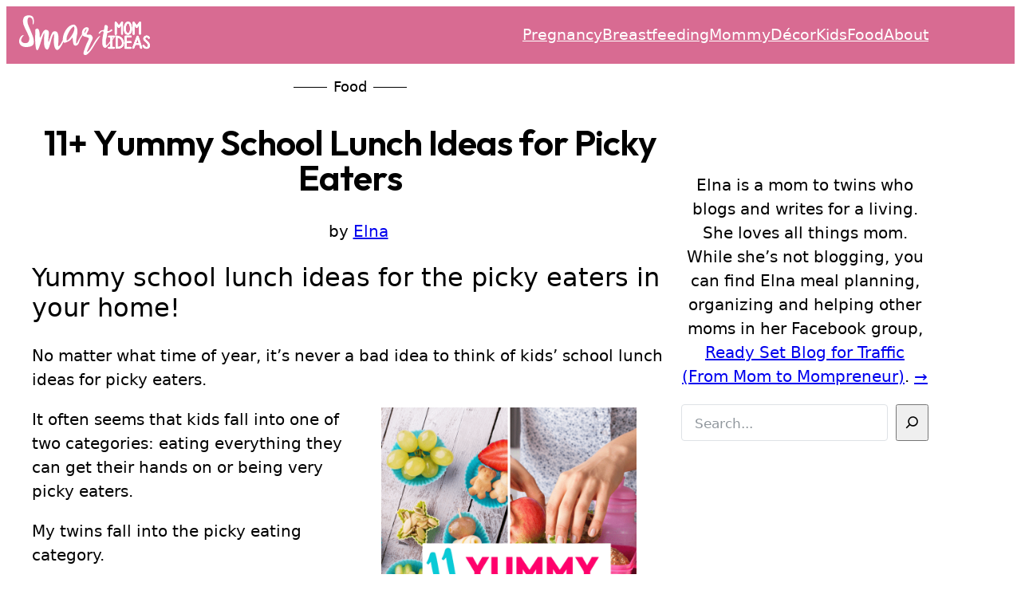

--- FILE ---
content_type: text/html; charset=UTF-8
request_url: https://www.smartmomideas.com/school-lunch-ideas-picky-eaters/
body_size: 40396
content:
<!DOCTYPE html>
<html lang="en-US">
<head>
	<meta charset="UTF-8" />
	<meta name="viewport" content="width=device-width, initial-scale=1" />
<meta name='robots' content='index, follow, max-image-preview:large, max-snippet:-1, max-video-preview:-1' />

	<!-- This site is optimized with the Yoast SEO plugin v26.6 - https://yoast.com/wordpress/plugins/seo/ -->
	<link rel="canonical" href="https://www.smartmomideas.com/school-lunch-ideas-picky-eaters/" />
	<meta property="og:locale" content="en_US" />
	<meta property="og:type" content="article" />
	<meta property="og:title" content="11+ Yummy School Lunch Ideas for Picky Eaters" />
	<meta property="og:description" content="Yummy school lunch ideas for the picky eaters in your home! No matter what time of year, it&rsquo;s never a bad idea to think of kids&rsquo; school lunch ideas for picky eaters. It often seems that kids fall into one of two categories: eating everything they can get their hands on or being very picky [&hellip;]" />
	<meta property="og:url" content="https://www.smartmomideas.com/school-lunch-ideas-picky-eaters/" />
	<meta property="og:site_name" content="Smart Mom Ideas" />
	<meta property="article:publisher" content="https://www.facebook.com/heysmartmom" />
	<meta property="article:published_time" content="2022-07-12T15:58:08+00:00" />
	<meta property="og:image" content="https://www.smartmomideas.com/wp-content/uploads/2022/07/fb-school-lunch-ideas-picky-eater.jpg" />
	<meta property="og:image:width" content="1200" />
	<meta property="og:image:height" content="628" />
	<meta property="og:image:type" content="image/jpeg" />
	<meta name="author" content="Elna" />
	<meta name="twitter:card" content="summary_large_image" />
	<meta name="twitter:image" content="https://www.smartmomideas.com/wp-content/uploads/2022/07/fb-school-lunch-ideas-picky-eater.jpg" />
	<meta name="twitter:creator" content="@heysmartmom" />
	<meta name="twitter:site" content="@heysmartmom" />
	<meta name="twitter:label1" content="Written by" />
	<meta name="twitter:data1" content="Elna" />
	<meta name="twitter:label2" content="Est. reading time" />
	<meta name="twitter:data2" content="9 minutes" />
	<script type="application/ld+json" class="yoast-schema-graph">{"@context":"https://schema.org","@graph":[{"@type":"Article","@id":"https://www.smartmomideas.com/school-lunch-ideas-picky-eaters/#article","isPartOf":{"@id":"https://www.smartmomideas.com/school-lunch-ideas-picky-eaters/"},"author":{"name":"Elna","@id":"https://www.smartmomideas.com/#/schema/person/68d41ea6171ffccf76b525c83f836445"},"headline":"11+ Yummy School Lunch Ideas for Picky Eaters","datePublished":"2022-07-12T15:58:08+00:00","mainEntityOfPage":{"@id":"https://www.smartmomideas.com/school-lunch-ideas-picky-eaters/"},"wordCount":1893,"commentCount":0,"publisher":{"@id":"https://www.smartmomideas.com/#organization"},"image":{"@id":"https://www.smartmomideas.com/school-lunch-ideas-picky-eaters/#primaryimage"},"thumbnailUrl":"https://www.smartmomideas.com/wp-content/uploads/2022/07/school-lunch-ideas-picky-eaters.jpg","articleSection":["Food"],"inLanguage":"en-US","potentialAction":[{"@type":"CommentAction","name":"Comment","target":["https://www.smartmomideas.com/school-lunch-ideas-picky-eaters/#respond"]}]},{"@type":"WebPage","@id":"https://www.smartmomideas.com/school-lunch-ideas-picky-eaters/","url":"https://www.smartmomideas.com/school-lunch-ideas-picky-eaters/","name":"11+ Yummy School Lunch Ideas for Picky Eaters","isPartOf":{"@id":"https://www.smartmomideas.com/#website"},"primaryImageOfPage":{"@id":"https://www.smartmomideas.com/school-lunch-ideas-picky-eaters/#primaryimage"},"image":{"@id":"https://www.smartmomideas.com/school-lunch-ideas-picky-eaters/#primaryimage"},"thumbnailUrl":"https://www.smartmomideas.com/wp-content/uploads/2022/07/school-lunch-ideas-picky-eaters.jpg","datePublished":"2022-07-12T15:58:08+00:00","breadcrumb":{"@id":"https://www.smartmomideas.com/school-lunch-ideas-picky-eaters/#breadcrumb"},"inLanguage":"en-US","potentialAction":[{"@type":"ReadAction","target":["https://www.smartmomideas.com/school-lunch-ideas-picky-eaters/"]}]},{"@type":"ImageObject","inLanguage":"en-US","@id":"https://www.smartmomideas.com/school-lunch-ideas-picky-eaters/#primaryimage","url":"https://www.smartmomideas.com/wp-content/uploads/2022/07/school-lunch-ideas-picky-eaters.jpg","contentUrl":"https://www.smartmomideas.com/wp-content/uploads/2022/07/school-lunch-ideas-picky-eaters.jpg","width":1200,"height":675},{"@type":"BreadcrumbList","@id":"https://www.smartmomideas.com/school-lunch-ideas-picky-eaters/#breadcrumb","itemListElement":[{"@type":"ListItem","position":1,"name":"Home","item":"https://www.smartmomideas.com/"},{"@type":"ListItem","position":2,"name":"11+ Yummy School Lunch Ideas for Picky Eaters"}]},{"@type":"WebSite","@id":"https://www.smartmomideas.com/#website","url":"https://www.smartmomideas.com/","name":"Smart Mom Ideas","description":"Pregnancy &amp; Postpartum Help for New Moms","publisher":{"@id":"https://www.smartmomideas.com/#organization"},"potentialAction":[{"@type":"SearchAction","target":{"@type":"EntryPoint","urlTemplate":"https://www.smartmomideas.com/?s={search_term_string}"},"query-input":{"@type":"PropertyValueSpecification","valueRequired":true,"valueName":"search_term_string"}}],"inLanguage":"en-US"},{"@type":"Organization","@id":"https://www.smartmomideas.com/#organization","name":"Smart Mom Ideas","url":"https://www.smartmomideas.com/","logo":{"@type":"ImageObject","inLanguage":"en-US","@id":"https://www.smartmomideas.com/#/schema/logo/image/","url":"https://www.smartmomideas.com/wp-content/uploads/2017/02/smi-logo-6.png","contentUrl":"https://www.smartmomideas.com/wp-content/uploads/2017/02/smi-logo-6.png","width":519,"height":292,"caption":"Smart Mom Ideas"},"image":{"@id":"https://www.smartmomideas.com/#/schema/logo/image/"},"sameAs":["https://www.facebook.com/heysmartmom","https://x.com/heysmartmom","https://www.instagram.com/heysmartmom","https://www.pinterest.com/heysmartmom"]},{"@type":"Person","@id":"https://www.smartmomideas.com/#/schema/person/68d41ea6171ffccf76b525c83f836445","name":"Elna","image":{"@type":"ImageObject","inLanguage":"en-US","@id":"https://www.smartmomideas.com/#/schema/person/image/","url":"https://secure.gravatar.com/avatar/1f0841a215772192fe66020dfc173a965d31837d9b8605490e77123b8cb3f838?s=96&d=https%3A%2F%2Fwww.smartmomideas.com%2Fwp-content%2Fthemes%2Fbase%2Fimages%2Favatar-default.php%2Fc%253D17d6c4%2526s%253D200%2526l%253DS%2526f%253Dwebp%2526ts%253D1726319356&r=g","contentUrl":"https://secure.gravatar.com/avatar/1f0841a215772192fe66020dfc173a965d31837d9b8605490e77123b8cb3f838?s=96&d=https%3A%2F%2Fwww.smartmomideas.com%2Fwp-content%2Fthemes%2Fbase%2Fimages%2Favatar-default.php%2Fc%253D17d6c4%2526s%253D200%2526l%253DS%2526f%253Dwebp%2526ts%253D1726319356&r=g","caption":"Elna"},"description":"Elna is a mom to twins who blogs and writes for a living. She loves all things mom. While she's not blogging, you can find Elna meal planning, organizing and helping other moms in her Facebook group, Ready Set Blog for Traffic (From Mom to Mompreneur).","sameAs":["https://twinsmommy.com/"]}]}</script>
	<!-- / Yoast SEO plugin. -->


<title>11+ Yummy School Lunch Ideas for Picky Eaters</title>
<link rel='dns-prefetch' href='//scripts.mediavine.com' />
<style>.e54-dff4-9963e { border-left:.5rem solid beige; padding-left: .75rem; } .e54-dff4-9963e::after { content: var(--e54-dff4-9963e-d,'This page contains affiliate links and as an Amazon Associate I earn from qualifying purchases.'); }</style><style>
  @font-face { font-family: 'Outfit Subset';
  src: url('[data-uri]') format('woff2');
  font-weight:600; font-style:normal; font-display:swap; }
</style>
<style>*,::after,::before{box-sizing:border-box}html{scroll-behavior:smooth}@media screen and (prefers-reduced-motion:reduce){html{scroll-behavior:auto}}body{-webkit-font-smoothing:antialiased}.site-footer,.site-header{-webkit-font-smoothing:auto}figure,img{max-width:100%;height:auto}button,input,select,textarea{font:inherit}input[type=button],input[type=email],input[type=search],input[type=submit],input[type=text],textarea{-moz-appearance:none;appearance:none;-webkit-appearance:none}.wp-block-post-comments-form input:not([type=submit]):not([type=checkbox]),.wp-block-post-comments-form textarea,input:not([type=submit]),select,textarea{border-radius:4px;border:solid 1px #dee2e6;padding:var(--wp--preset--spacing--20) var(--wp--preset--spacing--40);width:100%}input[type=checkbox],input[type=image],input[type=radio]{width:auto}label{width:100%;display:block}p:empty{display:none}::-moz-placeholder{color:#6c757d;font-size:85%;opacity:.75}::placeholder{color:#6c757d;font-size:85%;opacity:.75}.wp-element-caption,figcaption{color:inherit!important}a.more-link{display:block;margin-block-start:0}.clear-before::before{display:block;clear:both;content:""}@media (max-width:575.98px){input[type=button],input[type=reset],input[type=search],input[type=submit]{width:100%}.is-style-hidden-mobile{display:none!important}}@media screen and (max-width:767.98px){.wp-block-navigation__responsive-container-open{display:block!important}.wp-block-navigation__responsive-container:not(.is-menu-open.has-modal-open){display:none!important}}.wp-block-columns.custom-breakpoint>.wp-block-column:last-of-type{flex:0 0 310px}@media (max-width:991.98px){.is-style-hidden-collapse{display:none!important}.wp-block-columns.custom-breakpoint:not(.is-not-stacked-on-mobile)>.wp-block-column{flex-basis:100%!important}}@media (min-width:782px){.wp-block-columns.custom-breakpoint{flex-wrap:wrap!important}}@media (min-width:992px){.wp-block-columns.custom-breakpoint{flex-wrap:nowrap!important}.is-style-hidden-desktop{display:none!important}}@media screen and (min-width:600px){body.single .wp-block-image.pin>img{max-width:320px;float:right;margin-left:1.3rem!important;margin-bottom:1.3rem!important}}.is-style-post-author-meta .wp-block-post-author__name::before{content:"by "}.wp-block-group:has(> .wp-block-buttons.is-style-wps-sharing-buttons)>.wp-block-heading:empty::after{content:"Share this post with your friends!"}</style>
<style>:root { --pc-subscribe-caption-notice: "You're subscribing to the Smart Mom Ideas newsletter unsubscribe anytime"; }</style>
<style id='wp-img-auto-sizes-contain-inline-css'>
img:is([sizes=auto i],[sizes^="auto," i]){contain-intrinsic-size:3000px 1500px}
/*# sourceURL=wp-img-auto-sizes-contain-inline-css */
</style>
<style id='wp-block-site-logo-inline-css'>
.wp-block-site-logo{box-sizing:border-box;line-height:0}.wp-block-site-logo a{display:inline-block;line-height:0}.wp-block-site-logo.is-default-size img{height:auto;width:120px}.wp-block-site-logo img{height:auto;max-width:100%}.wp-block-site-logo a,.wp-block-site-logo img{border-radius:inherit}.wp-block-site-logo.aligncenter{margin-left:auto;margin-right:auto;text-align:center}:root :where(.wp-block-site-logo.is-style-rounded){border-radius:9999px}
/*# sourceURL=https://www.smartmomideas.com/wp-includes/blocks/site-logo/style.min.css */
</style>
<style id='wp-block-navigation-link-inline-css'>
.wp-block-navigation .wp-block-navigation-item__label{overflow-wrap:break-word}.wp-block-navigation .wp-block-navigation-item__description{display:none}.link-ui-tools{outline:1px solid #f0f0f0;padding:8px}.link-ui-block-inserter{padding-top:8px}.link-ui-block-inserter__back{margin-left:8px;text-transform:uppercase}
/*# sourceURL=https://www.smartmomideas.com/wp-includes/blocks/navigation-link/style.min.css */
</style>
<link rel='stylesheet' id='wp-block-navigation-css' href='https://www.smartmomideas.com/wp-includes/blocks/navigation/style.min.css?ver=6.9' media='all' />
<style id='wp-block-navigation-inline-css'>
.site-footer .wp-block-navigation .wp-block-navigation-item:nth-child(n+3)::before { content: '|'; color: var(--wp--preset--color--contrast); margin-right: var(--wp--preset--spacing--20); }
.is-style-nav-icon a .wp-block-navigation-item__label { display:none; }
.is-style-nav-icon a::before {
	content: "";
	display:block;
	background: var(--wp--preset--color--primary);
	mask-repeat: no-repeat;
	height: 16px;
	width: 16px;
	text-decoration: none;
}

:root {
	--nav-icon-pinterest: url('data:image/svg+xml,<svg xmlns="http://www.w3.org/2000/svg" viewBox="0 0 496 512" width="16" height="16" fill="currentColor"><!--! Font Awesome Free 6.5.2 by @fontawesome - https://fontawesome.com License - https://fontawesome.com/license/free (Icons: CC BY 4.0, Fonts: SIL OFL 1.1, Code: MIT License) Copyright 2024 Fonticons, Inc. --><path d="M496 256c0 137-111 248-248 248-25.6 0-50.2-3.9-73.4-11.1 10.1-16.5 25.2-43.5 30.8-65 3-11.6 15.4-59 15.4-59 8.1 15.4 31.7 28.5 56.8 28.5 74.8 0 128.7-68.8 128.7-154.3 0-81.9-66.9-143.2-152.9-143.2-107 0-163.9 71.8-163.9 150.1 0 36.4 19.4 81.7 50.3 96.1 4.7 2.2 7.2 1.2 8.3-3.3.8-3.4 5-20.3 6.9-28.1.6-2.5.3-4.7-1.7-7.1-10.1-12.5-18.3-35.3-18.3-56.6 0-54.7 41.4-107.6 112-107.6 60.9 0 103.6 41.5 103.6 100.9 0 67.1-33.9 113.6-78 113.6-24.3 0-42.6-20.1-36.7-44.8 7-29.5 20.5-61.3 20.5-82.6 0-19-10.2-34.9-31.4-34.9-24.9 0-44.9 25.7-44.9 60.2 0 22 7.4 36.8 7.4 36.8s-24.5 103.8-29 123.2c-5 21.4-3 51.6-.9 71.2C65.4 450.9 0 361.1 0 256 0 119 111 8 248 8s248 111 248 248z" /></svg>');

	--nav-icon-instagram: url('data:image/svg+xml,<svg xmlns="http://www.w3.org/2000/svg" viewBox="0 0 448 512" width="16" height="16" fill="currentColor"><!--!Font Awesome Free 6.6.0 by @fontawesome - https://fontawesome.com License - https://fontawesome.com/license/free Copyright 2024 Fonticons, Inc.--><path d="M194.4 211.7a53.3 53.3 0 1 0 59.3 88.7 53.3 53.3 0 1 0 -59.3-88.7zm142.3-68.4c-5.2-5.2-11.5-9.3-18.4-12c-18.1-7.1-57.6-6.8-83.1-6.5c-4.1 0-7.9 .1-11.2 .1c-3.3 0-7.2 0-11.4-.1c-25.5-.3-64.8-.7-82.9 6.5c-6.9 2.7-13.1 6.8-18.4 12s-9.3 11.5-12 18.4c-7.1 18.1-6.7 57.7-6.5 83.2c0 4.1 .1 7.9 .1 11.1s0 7-.1 11.1c-.2 25.5-.6 65.1 6.5 83.2c2.7 6.9 6.8 13.1 12 18.4s11.5 9.3 18.4 12c18.1 7.1 57.6 6.8 83.1 6.5c4.1 0 7.9-.1 11.2-.1c3.3 0 7.2 0 11.4 .1c25.5 .3 64.8 .7 82.9-6.5c6.9-2.7 13.1-6.8 18.4-12s9.3-11.5 12-18.4c7.2-18 6.8-57.4 6.5-83c0-4.2-.1-8.1-.1-11.4s0-7.1 .1-11.4c.3-25.5 .7-64.9-6.5-83l0 0c-2.7-6.9-6.8-13.1-12-18.4zm-67.1 44.5A82 82 0 1 1 178.4 324.2a82 82 0 1 1 91.1-136.4zm29.2-1.3c-3.1-2.1-5.6-5.1-7.1-8.6s-1.8-7.3-1.1-11.1s2.6-7.1 5.2-9.8s6.1-4.5 9.8-5.2s7.6-.4 11.1 1.1s6.5 3.9 8.6 7s3.2 6.8 3.2 10.6c0 2.5-.5 5-1.4 7.3s-2.4 4.4-4.1 6.2s-3.9 3.2-6.2 4.2s-4.8 1.5-7.3 1.5l0 0c-3.8 0-7.5-1.1-10.6-3.2zM448 96c0-35.3-28.7-64-64-64H64C28.7 32 0 60.7 0 96V416c0 35.3 28.7 64 64 64H384c35.3 0 64-28.7 64-64V96zM357 389c-18.7 18.7-41.4 24.6-67 25.9c-26.4 1.5-105.6 1.5-132 0c-25.6-1.3-48.3-7.2-67-25.9s-24.6-41.4-25.8-67c-1.5-26.4-1.5-105.6 0-132c1.3-25.6 7.1-48.3 25.8-67s41.5-24.6 67-25.8c26.4-1.5 105.6-1.5 132 0c25.6 1.3 48.3 7.1 67 25.8s24.6 41.4 25.8 67c1.5 26.3 1.5 105.4 0 131.9c-1.3 25.6-7.1 48.3-25.8 67z"/></svg>');

	--nav-icon-facebook: url('data:image/svg+xml,<svg xmlns="http://www.w3.org/2000/svg" viewBox="0 0 512 512" width="16" height="16" fill="currentColor"><!--!Font Awesome Free 6.6.0 by @fontawesome - https://fontawesome.com License - https://fontawesome.com/license/free Copyright 2024 Fonticons, Inc.--><path d="M512 256C512 114.6 397.4 0 256 0S0 114.6 0 256C0 376 82.7 476.8 194.2 504.5V334.2H141.4V256h52.8V222.3c0-87.1 39.4-127.5 125-127.5c16.2 0 44.2 3.2 55.7 6.4V172c-6-.6-16.5-1-29.6-1c-42 0-58.2 15.9-58.2 57.2V256h83.6l-14.4 78.2H287V510.1C413.8 494.8 512 386.9 512 256h0z"/></svg>');

	--nav-icon-twitter: url('data:image/svg+xml,<svg xmlns="http://www.w3.org/2000/svg" viewBox="0 0 448 512" width="16" height="16" fill="currentColor"><!--!Font Awesome Free 6.6.0 by @fontawesome - https://fontawesome.com License - https://fontawesome.com/license/free Copyright 2024 Fonticons, Inc.--><path d="M64 32C28.7 32 0 60.7 0 96V416c0 35.3 28.7 64 64 64H384c35.3 0 64-28.7 64-64V96c0-35.3-28.7-64-64-64H64zm297.1 84L257.3 234.6 379.4 396H283.8L209 298.1 123.3 396H75.8l111-126.9L69.7 116h98l67.7 89.5L313.6 116h47.5zM323.3 367.6L153.4 142.9H125.1L296.9 367.6h26.3z"/></svg>');
}
.is-style-nav-icon a[href*='pinterest.']::before {
	mask-image: var(--nav-icon-pinterest);
	-webkit-mask-image: var(--nav-icon-pinterest);
}
.is-style-nav-icon a[href*='instagram.']::before {
	mask-image: var(--nav-icon-instagram);
	-webkit-mask-image: var(--nav-icon-instagram);
}
.is-style-nav-icon a[href*='facebook.']::before {
	mask-image: var(--nav-icon-facebook);
	-webkit-mask-image: var(--nav-icon-facebook);
}
.is-style-nav-icon a[href*='twitter.']::before, .is-style-nav-icon a[href*='//x.com']::before {
	mask-image: var(--nav-icon-twitter);
	-webkit-mask-image: var(--nav-icon-twitter);
}


/*# sourceURL=wp-block-navigation-inline-css */
</style>
<style id='wp-block-group-inline-css'>
.wp-block-group{box-sizing:border-box}:where(.wp-block-group.wp-block-group-is-layout-constrained){position:relative}
/*# sourceURL=https://www.smartmomideas.com/wp-includes/blocks/group/style.min.css */
</style>
<style id='wp-block-post-terms-inline-css'>
.wp-block-post-terms{box-sizing:border-box}.wp-block-post-terms .wp-block-post-terms__separator{white-space:pre-wrap}
 .is-style-post-categories-lined + .wp-block-post-title{ margin-block-start: 0.25rem; } .wp-block-group:has(> .is-style-post-categories-lined) + .wp-block-group:has(>.wp-block-post-title){ margin-block-start: 0.1rem; } .is-style-post-categories-lined a { color: inherit; text-decoration:none; } .is-style-post-categories-lined { font-size: var(--wp--preset--font-size--small); line-height:2; } .is-style-post-categories-lined::after, .is-style-post-categories-lined::before { content: '\00a0\00a0\00a0\00a0\00a0\00a0\00a0'; padding: 0 .5rem; text-decoration: line-through; }
 .wp-block-group:has( > .is-style-post-categories-pill) + .wp-block-group:has(>.wp-block-post-title){ margin-block-start: 0.75rem; } .is-style-post-categories-pill a { text-decoration:none; display: inline-block; font-size: var(--wp--preset--font-size--x-small); font-weight: var(--wp--custom--font-weight--semi-bold); color: var(--wp--preset--color--base); background: #666; border-radius: var(--wp--preset--spacing--20); padding: 0.3rem 1rem; line-height: 1.5; } .is-style-post-categories-pill a:hover { opacity: .8; }
 .wp-block-post:has(>.is-style-post-categories-overlay) { position:relative; } .is-style-post-categories-overlay { position: absolute; padding: .5rem 1rem; display:inline-block; background-color: var(--wp--preset--color--secondary); z-index: 100; font-size: var(--wp--preset--font-size--small); -webkit-font-smoothing: auto; } .is-style-post-categories-overlay a { text-decoration: none; color: var(--wp--preset--color--base); }
/*# sourceURL=wp-block-post-terms-inline-css */
</style>
<style id='wp-block-post-title-inline-css'>
.wp-block-post-title{box-sizing:border-box;word-break:break-word}.wp-block-post-title :where(a){display:inline-block;font-family:inherit;font-size:inherit;font-style:inherit;font-weight:inherit;letter-spacing:inherit;line-height:inherit;text-decoration:inherit}
/*# sourceURL=https://www.smartmomideas.com/wp-includes/blocks/post-title/style.min.css */
</style>
<style id='wp-block-post-author-inline-css'>
.wp-block-post-author{box-sizing:border-box;display:flex;flex-wrap:wrap}.wp-block-post-author__byline{font-size:.5em;margin-bottom:0;margin-top:0;width:100%}.wp-block-post-author__avatar{margin-right:1em}.wp-block-post-author__bio{font-size:.7em;margin-bottom:.7em}.wp-block-post-author__content{flex-basis:0;flex-grow:1}.wp-block-post-author__name{margin:0}
/*# sourceURL=https://www.smartmomideas.com/wp-includes/blocks/post-author/style.min.css */
</style>
<style id='wp-block-heading-inline-css'>
h1:where(.wp-block-heading).has-background,h2:where(.wp-block-heading).has-background,h3:where(.wp-block-heading).has-background,h4:where(.wp-block-heading).has-background,h5:where(.wp-block-heading).has-background,h6:where(.wp-block-heading).has-background{padding:1.25em 2.375em}h1.has-text-align-left[style*=writing-mode]:where([style*=vertical-lr]),h1.has-text-align-right[style*=writing-mode]:where([style*=vertical-rl]),h2.has-text-align-left[style*=writing-mode]:where([style*=vertical-lr]),h2.has-text-align-right[style*=writing-mode]:where([style*=vertical-rl]),h3.has-text-align-left[style*=writing-mode]:where([style*=vertical-lr]),h3.has-text-align-right[style*=writing-mode]:where([style*=vertical-rl]),h4.has-text-align-left[style*=writing-mode]:where([style*=vertical-lr]),h4.has-text-align-right[style*=writing-mode]:where([style*=vertical-rl]),h5.has-text-align-left[style*=writing-mode]:where([style*=vertical-lr]),h5.has-text-align-right[style*=writing-mode]:where([style*=vertical-rl]),h6.has-text-align-left[style*=writing-mode]:where([style*=vertical-lr]),h6.has-text-align-right[style*=writing-mode]:where([style*=vertical-rl]){rotate:180deg}
/*# sourceURL=https://www.smartmomideas.com/wp-includes/blocks/heading/style.min.css */
</style>
<style id='wp-block-image-inline-css'>
.wp-block-image>a,.wp-block-image>figure>a{display:inline-block}.wp-block-image img{box-sizing:border-box;height:auto;max-width:100%;vertical-align:bottom}@media not (prefers-reduced-motion){.wp-block-image img.hide{visibility:hidden}.wp-block-image img.show{animation:show-content-image .4s}}.wp-block-image[style*=border-radius] img,.wp-block-image[style*=border-radius]>a{border-radius:inherit}.wp-block-image.has-custom-border img{box-sizing:border-box}.wp-block-image.aligncenter{text-align:center}.wp-block-image.alignfull>a,.wp-block-image.alignwide>a{width:100%}.wp-block-image.alignfull img,.wp-block-image.alignwide img{height:auto;width:100%}.wp-block-image .aligncenter,.wp-block-image .alignleft,.wp-block-image .alignright,.wp-block-image.aligncenter,.wp-block-image.alignleft,.wp-block-image.alignright{display:table}.wp-block-image .aligncenter>figcaption,.wp-block-image .alignleft>figcaption,.wp-block-image .alignright>figcaption,.wp-block-image.aligncenter>figcaption,.wp-block-image.alignleft>figcaption,.wp-block-image.alignright>figcaption{caption-side:bottom;display:table-caption}.wp-block-image .alignleft{float:left;margin:.5em 1em .5em 0}.wp-block-image .alignright{float:right;margin:.5em 0 .5em 1em}.wp-block-image .aligncenter{margin-left:auto;margin-right:auto}.wp-block-image :where(figcaption){margin-bottom:1em;margin-top:.5em}.wp-block-image.is-style-circle-mask img{border-radius:9999px}@supports ((-webkit-mask-image:none) or (mask-image:none)) or (-webkit-mask-image:none){.wp-block-image.is-style-circle-mask img{border-radius:0;-webkit-mask-image:url('data:image/svg+xml;utf8,<svg viewBox="0 0 100 100" xmlns="http://www.w3.org/2000/svg"><circle cx="50" cy="50" r="50"/></svg>');mask-image:url('data:image/svg+xml;utf8,<svg viewBox="0 0 100 100" xmlns="http://www.w3.org/2000/svg"><circle cx="50" cy="50" r="50"/></svg>');mask-mode:alpha;-webkit-mask-position:center;mask-position:center;-webkit-mask-repeat:no-repeat;mask-repeat:no-repeat;-webkit-mask-size:contain;mask-size:contain}}:root :where(.wp-block-image.is-style-rounded img,.wp-block-image .is-style-rounded img){border-radius:9999px}.wp-block-image figure{margin:0}.wp-lightbox-container{display:flex;flex-direction:column;position:relative}.wp-lightbox-container img{cursor:zoom-in}.wp-lightbox-container img:hover+button{opacity:1}.wp-lightbox-container button{align-items:center;backdrop-filter:blur(16px) saturate(180%);background-color:#5a5a5a40;border:none;border-radius:4px;cursor:zoom-in;display:flex;height:20px;justify-content:center;opacity:0;padding:0;position:absolute;right:16px;text-align:center;top:16px;width:20px;z-index:100}@media not (prefers-reduced-motion){.wp-lightbox-container button{transition:opacity .2s ease}}.wp-lightbox-container button:focus-visible{outline:3px auto #5a5a5a40;outline:3px auto -webkit-focus-ring-color;outline-offset:3px}.wp-lightbox-container button:hover{cursor:pointer;opacity:1}.wp-lightbox-container button:focus{opacity:1}.wp-lightbox-container button:focus,.wp-lightbox-container button:hover,.wp-lightbox-container button:not(:hover):not(:active):not(.has-background){background-color:#5a5a5a40;border:none}.wp-lightbox-overlay{box-sizing:border-box;cursor:zoom-out;height:100vh;left:0;overflow:hidden;position:fixed;top:0;visibility:hidden;width:100%;z-index:100000}.wp-lightbox-overlay .close-button{align-items:center;cursor:pointer;display:flex;justify-content:center;min-height:40px;min-width:40px;padding:0;position:absolute;right:calc(env(safe-area-inset-right) + 16px);top:calc(env(safe-area-inset-top) + 16px);z-index:5000000}.wp-lightbox-overlay .close-button:focus,.wp-lightbox-overlay .close-button:hover,.wp-lightbox-overlay .close-button:not(:hover):not(:active):not(.has-background){background:none;border:none}.wp-lightbox-overlay .lightbox-image-container{height:var(--wp--lightbox-container-height);left:50%;overflow:hidden;position:absolute;top:50%;transform:translate(-50%,-50%);transform-origin:top left;width:var(--wp--lightbox-container-width);z-index:9999999999}.wp-lightbox-overlay .wp-block-image{align-items:center;box-sizing:border-box;display:flex;height:100%;justify-content:center;margin:0;position:relative;transform-origin:0 0;width:100%;z-index:3000000}.wp-lightbox-overlay .wp-block-image img{height:var(--wp--lightbox-image-height);min-height:var(--wp--lightbox-image-height);min-width:var(--wp--lightbox-image-width);width:var(--wp--lightbox-image-width)}.wp-lightbox-overlay .wp-block-image figcaption{display:none}.wp-lightbox-overlay button{background:none;border:none}.wp-lightbox-overlay .scrim{background-color:#fff;height:100%;opacity:.9;position:absolute;width:100%;z-index:2000000}.wp-lightbox-overlay.active{visibility:visible}@media not (prefers-reduced-motion){.wp-lightbox-overlay.active{animation:turn-on-visibility .25s both}.wp-lightbox-overlay.active img{animation:turn-on-visibility .35s both}.wp-lightbox-overlay.show-closing-animation:not(.active){animation:turn-off-visibility .35s both}.wp-lightbox-overlay.show-closing-animation:not(.active) img{animation:turn-off-visibility .25s both}.wp-lightbox-overlay.zoom.active{animation:none;opacity:1;visibility:visible}.wp-lightbox-overlay.zoom.active .lightbox-image-container{animation:lightbox-zoom-in .4s}.wp-lightbox-overlay.zoom.active .lightbox-image-container img{animation:none}.wp-lightbox-overlay.zoom.active .scrim{animation:turn-on-visibility .4s forwards}.wp-lightbox-overlay.zoom.show-closing-animation:not(.active){animation:none}.wp-lightbox-overlay.zoom.show-closing-animation:not(.active) .lightbox-image-container{animation:lightbox-zoom-out .4s}.wp-lightbox-overlay.zoom.show-closing-animation:not(.active) .lightbox-image-container img{animation:none}.wp-lightbox-overlay.zoom.show-closing-animation:not(.active) .scrim{animation:turn-off-visibility .4s forwards}}@keyframes show-content-image{0%{visibility:hidden}99%{visibility:hidden}to{visibility:visible}}@keyframes turn-on-visibility{0%{opacity:0}to{opacity:1}}@keyframes turn-off-visibility{0%{opacity:1;visibility:visible}99%{opacity:0;visibility:visible}to{opacity:0;visibility:hidden}}@keyframes lightbox-zoom-in{0%{transform:translate(calc((-100vw + var(--wp--lightbox-scrollbar-width))/2 + var(--wp--lightbox-initial-left-position)),calc(-50vh + var(--wp--lightbox-initial-top-position))) scale(var(--wp--lightbox-scale))}to{transform:translate(-50%,-50%) scale(1)}}@keyframes lightbox-zoom-out{0%{transform:translate(-50%,-50%) scale(1);visibility:visible}99%{visibility:visible}to{transform:translate(calc((-100vw + var(--wp--lightbox-scrollbar-width))/2 + var(--wp--lightbox-initial-left-position)),calc(-50vh + var(--wp--lightbox-initial-top-position))) scale(var(--wp--lightbox-scale));visibility:hidden}}
/*# sourceURL=https://www.smartmomideas.com/wp-includes/blocks/image/style.min.css */
</style>
<style id='wp-block-paragraph-inline-css'>
.is-small-text{font-size:.875em}.is-regular-text{font-size:1em}.is-large-text{font-size:2.25em}.is-larger-text{font-size:3em}.has-drop-cap:not(:focus):first-letter{float:left;font-size:8.4em;font-style:normal;font-weight:100;line-height:.68;margin:.05em .1em 0 0;text-transform:uppercase}body.rtl .has-drop-cap:not(:focus):first-letter{float:none;margin-left:.1em}p.has-drop-cap.has-background{overflow:hidden}:root :where(p.has-background){padding:1.25em 2.375em}:where(p.has-text-color:not(.has-link-color)) a{color:inherit}p.has-text-align-left[style*="writing-mode:vertical-lr"],p.has-text-align-right[style*="writing-mode:vertical-rl"]{rotate:180deg}
/*# sourceURL=https://www.smartmomideas.com/wp-includes/blocks/paragraph/style.min.css */
</style>
<style id='wp-block-embed-inline-css'>
.wp-block-embed.alignleft,.wp-block-embed.alignright,.wp-block[data-align=left]>[data-type="core/embed"],.wp-block[data-align=right]>[data-type="core/embed"]{max-width:360px;width:100%}.wp-block-embed.alignleft .wp-block-embed__wrapper,.wp-block-embed.alignright .wp-block-embed__wrapper,.wp-block[data-align=left]>[data-type="core/embed"] .wp-block-embed__wrapper,.wp-block[data-align=right]>[data-type="core/embed"] .wp-block-embed__wrapper{min-width:280px}.wp-block-cover .wp-block-embed{min-height:240px;min-width:320px}.wp-block-embed{overflow-wrap:break-word}.wp-block-embed :where(figcaption){margin-bottom:1em;margin-top:.5em}.wp-block-embed iframe{max-width:100%}.wp-block-embed__wrapper{position:relative}.wp-embed-responsive .wp-has-aspect-ratio .wp-block-embed__wrapper:before{content:"";display:block;padding-top:50%}.wp-embed-responsive .wp-has-aspect-ratio iframe{bottom:0;height:100%;left:0;position:absolute;right:0;top:0;width:100%}.wp-embed-responsive .wp-embed-aspect-21-9 .wp-block-embed__wrapper:before{padding-top:42.85%}.wp-embed-responsive .wp-embed-aspect-18-9 .wp-block-embed__wrapper:before{padding-top:50%}.wp-embed-responsive .wp-embed-aspect-16-9 .wp-block-embed__wrapper:before{padding-top:56.25%}.wp-embed-responsive .wp-embed-aspect-4-3 .wp-block-embed__wrapper:before{padding-top:75%}.wp-embed-responsive .wp-embed-aspect-1-1 .wp-block-embed__wrapper:before{padding-top:100%}.wp-embed-responsive .wp-embed-aspect-9-16 .wp-block-embed__wrapper:before{padding-top:177.77%}.wp-embed-responsive .wp-embed-aspect-1-2 .wp-block-embed__wrapper:before{padding-top:200%}
/*# sourceURL=https://www.smartmomideas.com/wp-includes/blocks/embed/style.min.css */
</style>
<style id='wp-block-post-content-inline-css'>
.wp-block-post-content{display:flow-root}
/*# sourceURL=https://www.smartmomideas.com/wp-includes/blocks/post-content/style.min.css */
</style>
<style id='wp-block-spacer-inline-css'>
.wp-block-spacer{clear:both}
/*# sourceURL=https://www.smartmomideas.com/wp-includes/blocks/spacer/style.min.css */
</style>
<style id='wp-block-button-inline-css'>
.wp-block-button__link{align-content:center;box-sizing:border-box;cursor:pointer;display:inline-block;height:100%;text-align:center;word-break:break-word}.wp-block-button__link.aligncenter{text-align:center}.wp-block-button__link.alignright{text-align:right}:where(.wp-block-button__link){border-radius:9999px;box-shadow:none;padding:calc(.667em + 2px) calc(1.333em + 2px);text-decoration:none}.wp-block-button[style*=text-decoration] .wp-block-button__link{text-decoration:inherit}.wp-block-buttons>.wp-block-button.has-custom-width{max-width:none}.wp-block-buttons>.wp-block-button.has-custom-width .wp-block-button__link{width:100%}.wp-block-buttons>.wp-block-button.has-custom-font-size .wp-block-button__link{font-size:inherit}.wp-block-buttons>.wp-block-button.wp-block-button__width-25{width:calc(25% - var(--wp--style--block-gap, .5em)*.75)}.wp-block-buttons>.wp-block-button.wp-block-button__width-50{width:calc(50% - var(--wp--style--block-gap, .5em)*.5)}.wp-block-buttons>.wp-block-button.wp-block-button__width-75{width:calc(75% - var(--wp--style--block-gap, .5em)*.25)}.wp-block-buttons>.wp-block-button.wp-block-button__width-100{flex-basis:100%;width:100%}.wp-block-buttons.is-vertical>.wp-block-button.wp-block-button__width-25{width:25%}.wp-block-buttons.is-vertical>.wp-block-button.wp-block-button__width-50{width:50%}.wp-block-buttons.is-vertical>.wp-block-button.wp-block-button__width-75{width:75%}.wp-block-button.is-style-squared,.wp-block-button__link.wp-block-button.is-style-squared{border-radius:0}.wp-block-button.no-border-radius,.wp-block-button__link.no-border-radius{border-radius:0!important}:root :where(.wp-block-button .wp-block-button__link.is-style-outline),:root :where(.wp-block-button.is-style-outline>.wp-block-button__link){border:2px solid;padding:.667em 1.333em}:root :where(.wp-block-button .wp-block-button__link.is-style-outline:not(.has-text-color)),:root :where(.wp-block-button.is-style-outline>.wp-block-button__link:not(.has-text-color)){color:currentColor}:root :where(.wp-block-button .wp-block-button__link.is-style-outline:not(.has-background)),:root :where(.wp-block-button.is-style-outline>.wp-block-button__link:not(.has-background)){background-color:initial;background-image:none}
/*# sourceURL=https://www.smartmomideas.com/wp-includes/blocks/button/style.min.css */
</style>
<style id='wp-block-buttons-inline-css'>
.wp-block-buttons{box-sizing:border-box}.wp-block-buttons.is-vertical{flex-direction:column}.wp-block-buttons.is-vertical>.wp-block-button:last-child{margin-bottom:0}.wp-block-buttons>.wp-block-button{display:inline-block;margin:0}.wp-block-buttons.is-content-justification-left{justify-content:flex-start}.wp-block-buttons.is-content-justification-left.is-vertical{align-items:flex-start}.wp-block-buttons.is-content-justification-center{justify-content:center}.wp-block-buttons.is-content-justification-center.is-vertical{align-items:center}.wp-block-buttons.is-content-justification-right{justify-content:flex-end}.wp-block-buttons.is-content-justification-right.is-vertical{align-items:flex-end}.wp-block-buttons.is-content-justification-space-between{justify-content:space-between}.wp-block-buttons.aligncenter{text-align:center}.wp-block-buttons:not(.is-content-justification-space-between,.is-content-justification-right,.is-content-justification-left,.is-content-justification-center) .wp-block-button.aligncenter{margin-left:auto;margin-right:auto;width:100%}.wp-block-buttons[style*=text-decoration] .wp-block-button,.wp-block-buttons[style*=text-decoration] .wp-block-button__link{text-decoration:inherit}.wp-block-buttons.has-custom-font-size .wp-block-button__link{font-size:inherit}.wp-block-buttons .wp-block-button__link{width:100%}.wp-block-button.aligncenter{text-align:center}
/*# sourceURL=https://www.smartmomideas.com/wp-includes/blocks/buttons/style.min.css */
</style>
<style id='wp-block-post-comments-form-inline-css'>
:where(.wp-block-post-comments-form input:not([type=submit])),:where(.wp-block-post-comments-form textarea){border:1px solid #949494;font-family:inherit;font-size:1em}:where(.wp-block-post-comments-form input:where(:not([type=submit]):not([type=checkbox]))),:where(.wp-block-post-comments-form textarea){padding:calc(.667em + 2px)}.wp-block-post-comments-form{box-sizing:border-box}.wp-block-post-comments-form[style*=font-weight] :where(.comment-reply-title){font-weight:inherit}.wp-block-post-comments-form[style*=font-family] :where(.comment-reply-title){font-family:inherit}.wp-block-post-comments-form[class*=-font-size] :where(.comment-reply-title),.wp-block-post-comments-form[style*=font-size] :where(.comment-reply-title){font-size:inherit}.wp-block-post-comments-form[style*=line-height] :where(.comment-reply-title){line-height:inherit}.wp-block-post-comments-form[style*=font-style] :where(.comment-reply-title){font-style:inherit}.wp-block-post-comments-form[style*=letter-spacing] :where(.comment-reply-title){letter-spacing:inherit}.wp-block-post-comments-form :where(input[type=submit]){box-shadow:none;cursor:pointer;display:inline-block;overflow-wrap:break-word;text-align:center}.wp-block-post-comments-form .comment-form input:not([type=submit]):not([type=checkbox]):not([type=hidden]),.wp-block-post-comments-form .comment-form textarea{box-sizing:border-box;display:block;width:100%}.wp-block-post-comments-form .comment-form-author label,.wp-block-post-comments-form .comment-form-email label,.wp-block-post-comments-form .comment-form-url label{display:block;margin-bottom:.25em}.wp-block-post-comments-form .comment-form-cookies-consent{display:flex;gap:.25em}.wp-block-post-comments-form .comment-form-cookies-consent #wp-comment-cookies-consent{margin-top:.35em}.wp-block-post-comments-form .comment-reply-title{margin-bottom:0}.wp-block-post-comments-form .comment-reply-title :where(small){font-size:var(--wp--preset--font-size--medium,smaller);margin-left:.5em}
/*# sourceURL=https://www.smartmomideas.com/wp-includes/blocks/post-comments-form/style.min.css */
</style>
<style id='wp-block-comments-inline-css'>
.wp-block-post-comments{box-sizing:border-box}.wp-block-post-comments .alignleft{float:left}.wp-block-post-comments .alignright{float:right}.wp-block-post-comments .navigation:after{clear:both;content:"";display:table}.wp-block-post-comments .commentlist{clear:both;list-style:none;margin:0;padding:0}.wp-block-post-comments .commentlist .comment{min-height:2.25em;padding-left:3.25em}.wp-block-post-comments .commentlist .comment p{font-size:1em;line-height:1.8;margin:1em 0}.wp-block-post-comments .commentlist .children{list-style:none;margin:0;padding:0}.wp-block-post-comments .comment-author{line-height:1.5}.wp-block-post-comments .comment-author .avatar{border-radius:1.5em;display:block;float:left;height:2.5em;margin-right:.75em;margin-top:.5em;width:2.5em}.wp-block-post-comments .comment-author cite{font-style:normal}.wp-block-post-comments .comment-meta{font-size:.875em;line-height:1.5}.wp-block-post-comments .comment-meta b{font-weight:400}.wp-block-post-comments .comment-meta .comment-awaiting-moderation{display:block;margin-bottom:1em;margin-top:1em}.wp-block-post-comments .comment-body .commentmetadata{font-size:.875em}.wp-block-post-comments .comment-form-author label,.wp-block-post-comments .comment-form-comment label,.wp-block-post-comments .comment-form-email label,.wp-block-post-comments .comment-form-url label{display:block;margin-bottom:.25em}.wp-block-post-comments .comment-form input:not([type=submit]):not([type=checkbox]),.wp-block-post-comments .comment-form textarea{box-sizing:border-box;display:block;width:100%}.wp-block-post-comments .comment-form-cookies-consent{display:flex;gap:.25em}.wp-block-post-comments .comment-form-cookies-consent #wp-comment-cookies-consent{margin-top:.35em}.wp-block-post-comments .comment-reply-title{margin-bottom:0}.wp-block-post-comments .comment-reply-title :where(small){font-size:var(--wp--preset--font-size--medium,smaller);margin-left:.5em}.wp-block-post-comments .reply{font-size:.875em;margin-bottom:1.4em}.wp-block-post-comments input:not([type=submit]),.wp-block-post-comments textarea{border:1px solid #949494;font-family:inherit;font-size:1em}.wp-block-post-comments input:not([type=submit]):not([type=checkbox]),.wp-block-post-comments textarea{padding:calc(.667em + 2px)}:where(.wp-block-post-comments input[type=submit]){border:none}.wp-block-comments{box-sizing:border-box}
#commentform .required{color:red}.comment-list.minimal .comment{white-space:pre-line;position:relative}.comment-list.minimal .comment::before{font-size:80%;line-height:1.3;position:relative;top:10px;margin-left:72px;display:block;content:attr(data-author) "\a" attr(data-timestamp) "";white-space:pre-line}.comment-list.minimal .comment [class*=depth-]:not(.depth-1){margin-top:2rem!important;padding-left:.5rem;margin-left:.5rem}.comment-list.minimal .comment .comment-respond{white-space-collapse:collapse}.comment-list.minimal .comment.depth-1{margin-bottom:3rem}.comment-list.minimal .comment.depth-2{border-left:5px solid beige;padding-left:1rem!important}.comment-list.minimal .comment-reply-link{visibility:hidden}.comment-list.minimal .comment-reply-link::after{visibility:visible;content:"";content:"\a" attr(data-replyto) "";font-style:italic}.comment-list.minimal .avatar{margin-top:-60px}
/*# sourceURL=wp-block-comments-inline-css */
</style>
<style id='wp-block-search-inline-css'>
.wp-block-search__button{margin-left:10px;word-break:normal}.wp-block-search__button.has-icon{line-height:0}.wp-block-search__button svg{height:1.25em;min-height:24px;min-width:24px;width:1.25em;fill:currentColor;vertical-align:text-bottom}:where(.wp-block-search__button){border:1px solid #ccc;padding:6px 10px}.wp-block-search__inside-wrapper{display:flex;flex:auto;flex-wrap:nowrap;max-width:100%}.wp-block-search__label{width:100%}.wp-block-search.wp-block-search__button-only .wp-block-search__button{box-sizing:border-box;display:flex;flex-shrink:0;justify-content:center;margin-left:0;max-width:100%}.wp-block-search.wp-block-search__button-only .wp-block-search__inside-wrapper{min-width:0!important;transition-property:width}.wp-block-search.wp-block-search__button-only .wp-block-search__input{flex-basis:100%;transition-duration:.3s}.wp-block-search.wp-block-search__button-only.wp-block-search__searchfield-hidden,.wp-block-search.wp-block-search__button-only.wp-block-search__searchfield-hidden .wp-block-search__inside-wrapper{overflow:hidden}.wp-block-search.wp-block-search__button-only.wp-block-search__searchfield-hidden .wp-block-search__input{border-left-width:0!important;border-right-width:0!important;flex-basis:0;flex-grow:0;margin:0;min-width:0!important;padding-left:0!important;padding-right:0!important;width:0!important}:where(.wp-block-search__input){appearance:none;border:1px solid #949494;flex-grow:1;font-family:inherit;font-size:inherit;font-style:inherit;font-weight:inherit;letter-spacing:inherit;line-height:inherit;margin-left:0;margin-right:0;min-width:3rem;padding:8px;text-decoration:unset!important;text-transform:inherit}:where(.wp-block-search__button-inside .wp-block-search__inside-wrapper){background-color:#fff;border:1px solid #949494;box-sizing:border-box;padding:4px}:where(.wp-block-search__button-inside .wp-block-search__inside-wrapper) .wp-block-search__input{border:none;border-radius:0;padding:0 4px}:where(.wp-block-search__button-inside .wp-block-search__inside-wrapper) .wp-block-search__input:focus{outline:none}:where(.wp-block-search__button-inside .wp-block-search__inside-wrapper) :where(.wp-block-search__button){padding:4px 8px}.wp-block-search.aligncenter .wp-block-search__inside-wrapper{margin:auto}.wp-block[data-align=right] .wp-block-search.wp-block-search__button-only .wp-block-search__inside-wrapper{float:right}
/*# sourceURL=https://www.smartmomideas.com/wp-includes/blocks/search/style.min.css */
</style>
<style id='wp-block-columns-inline-css'>
.wp-block-columns{box-sizing:border-box;display:flex;flex-wrap:wrap!important}@media (min-width:782px){.wp-block-columns{flex-wrap:nowrap!important}}.wp-block-columns{align-items:normal!important}.wp-block-columns.are-vertically-aligned-top{align-items:flex-start}.wp-block-columns.are-vertically-aligned-center{align-items:center}.wp-block-columns.are-vertically-aligned-bottom{align-items:flex-end}@media (max-width:781px){.wp-block-columns:not(.is-not-stacked-on-mobile)>.wp-block-column{flex-basis:100%!important}}@media (min-width:782px){.wp-block-columns:not(.is-not-stacked-on-mobile)>.wp-block-column{flex-basis:0;flex-grow:1}.wp-block-columns:not(.is-not-stacked-on-mobile)>.wp-block-column[style*=flex-basis]{flex-grow:0}}.wp-block-columns.is-not-stacked-on-mobile{flex-wrap:nowrap!important}.wp-block-columns.is-not-stacked-on-mobile>.wp-block-column{flex-basis:0;flex-grow:1}.wp-block-columns.is-not-stacked-on-mobile>.wp-block-column[style*=flex-basis]{flex-grow:0}:where(.wp-block-columns){margin-bottom:1.75em}:where(.wp-block-columns.has-background){padding:1.25em 2.375em}.wp-block-column{flex-grow:1;min-width:0;overflow-wrap:break-word;word-break:break-word}.wp-block-column.is-vertically-aligned-top{align-self:flex-start}.wp-block-column.is-vertically-aligned-center{align-self:center}.wp-block-column.is-vertically-aligned-bottom{align-self:flex-end}.wp-block-column.is-vertically-aligned-stretch{align-self:stretch}.wp-block-column.is-vertically-aligned-bottom,.wp-block-column.is-vertically-aligned-center,.wp-block-column.is-vertically-aligned-top{width:100%}
/*# sourceURL=https://www.smartmomideas.com/wp-includes/blocks/columns/style.min.css */
</style>
<style id='wp-block-library-inline-css'>
:root{--wp-block-synced-color:#7a00df;--wp-block-synced-color--rgb:122,0,223;--wp-bound-block-color:var(--wp-block-synced-color);--wp-editor-canvas-background:#ddd;--wp-admin-theme-color:#007cba;--wp-admin-theme-color--rgb:0,124,186;--wp-admin-theme-color-darker-10:#006ba1;--wp-admin-theme-color-darker-10--rgb:0,107,160.5;--wp-admin-theme-color-darker-20:#005a87;--wp-admin-theme-color-darker-20--rgb:0,90,135;--wp-admin-border-width-focus:2px}@media (min-resolution:192dpi){:root{--wp-admin-border-width-focus:1.5px}}.wp-element-button{cursor:pointer}:root .has-very-light-gray-background-color{background-color:#eee}:root .has-very-dark-gray-background-color{background-color:#313131}:root .has-very-light-gray-color{color:#eee}:root .has-very-dark-gray-color{color:#313131}:root .has-vivid-green-cyan-to-vivid-cyan-blue-gradient-background{background:linear-gradient(135deg,#00d084,#0693e3)}:root .has-purple-crush-gradient-background{background:linear-gradient(135deg,#34e2e4,#4721fb 50%,#ab1dfe)}:root .has-hazy-dawn-gradient-background{background:linear-gradient(135deg,#faaca8,#dad0ec)}:root .has-subdued-olive-gradient-background{background:linear-gradient(135deg,#fafae1,#67a671)}:root .has-atomic-cream-gradient-background{background:linear-gradient(135deg,#fdd79a,#004a59)}:root .has-nightshade-gradient-background{background:linear-gradient(135deg,#330968,#31cdcf)}:root .has-midnight-gradient-background{background:linear-gradient(135deg,#020381,#2874fc)}:root{--wp--preset--font-size--normal:16px;--wp--preset--font-size--huge:42px}.has-regular-font-size{font-size:1em}.has-larger-font-size{font-size:2.625em}.has-normal-font-size{font-size:var(--wp--preset--font-size--normal)}.has-huge-font-size{font-size:var(--wp--preset--font-size--huge)}.has-text-align-center{text-align:center}.has-text-align-left{text-align:left}.has-text-align-right{text-align:right}.has-fit-text{white-space:nowrap!important}#end-resizable-editor-section{display:none}.aligncenter{clear:both}.items-justified-left{justify-content:flex-start}.items-justified-center{justify-content:center}.items-justified-right{justify-content:flex-end}.items-justified-space-between{justify-content:space-between}.screen-reader-text{border:0;clip-path:inset(50%);height:1px;margin:-1px;overflow:hidden;padding:0;position:absolute;width:1px;word-wrap:normal!important}.screen-reader-text:focus{background-color:#ddd;clip-path:none;color:#444;display:block;font-size:1em;height:auto;left:5px;line-height:normal;padding:15px 23px 14px;text-decoration:none;top:5px;width:auto;z-index:100000}html :where(.has-border-color){border-style:solid}html :where([style*=border-top-color]){border-top-style:solid}html :where([style*=border-right-color]){border-right-style:solid}html :where([style*=border-bottom-color]){border-bottom-style:solid}html :where([style*=border-left-color]){border-left-style:solid}html :where([style*=border-width]){border-style:solid}html :where([style*=border-top-width]){border-top-style:solid}html :where([style*=border-right-width]){border-right-style:solid}html :where([style*=border-bottom-width]){border-bottom-style:solid}html :where([style*=border-left-width]){border-left-style:solid}html :where(img[class*=wp-image-]){height:auto;max-width:100%}:where(figure){margin:0 0 1em}html :where(.is-position-sticky){--wp-admin--admin-bar--position-offset:var(--wp-admin--admin-bar--height,0px)}@media screen and (max-width:600px){html :where(.is-position-sticky){--wp-admin--admin-bar--position-offset:0px}}
 .is-style-crp-modern.crp_related_block .crp_link { line-height: var(--wp--custom--line-height--heading); text-decoration: none; color: inherit; display: block; text-align: center; } .is-style-crp-modern.crp_related_block .crp_title { font-weight: var(--wp--custom--font-weight--bold); font-size: var(--wp--preset--font-size--small); display: block; display: -webkit-box; -webkit-line-clamp: 3; -webkit-box-orient: vertical; overflow: hidden; } .is-style-crp-modern.crp_related_block figure { margin: 0; margin-bottom: var(--wp--preset--spacing--30); } .is-style-crp-modern.crp_related_block img { width: 100%; height: auto; aspect-ratio: 3/2; object-fit: cover; } .is-style-crp-modern.crp_related_block > h2 { display: none; } .is-style-crp-modern.crp_related_block > ul { list-style-type: none; padding: 0; display: grid; grid-template-columns: minmax(0, 1fr) minmax(0, 1fr); gap: 1rem; } .is-style-crp-modern.crp_related_block > ul > li:nth-child(3) { display: none; } @media screen and (min-width: 768px) { .is-style-crp-modern.crp_related_block > ul { grid-template-columns: minmax(0, 1fr) minmax(0, 1fr) minmax(0, 1fr); } .is-style-crp-modern.crp_related_block > ul > li:nth-child(3) { display: unset; } }
/*# sourceURL=wp-block-library-inline-css */
</style>
<style id='global-styles-inline-css'>
:root{--wp--preset--aspect-ratio--square: 1;--wp--preset--aspect-ratio--4-3: 4/3;--wp--preset--aspect-ratio--3-4: 3/4;--wp--preset--aspect-ratio--3-2: 3/2;--wp--preset--aspect-ratio--2-3: 2/3;--wp--preset--aspect-ratio--16-9: 16/9;--wp--preset--aspect-ratio--9-16: 9/16;--wp--preset--color--black: #000000;--wp--preset--color--cyan-bluish-gray: #abb8c3;--wp--preset--color--white: #ffffff;--wp--preset--color--pale-pink: #f78da7;--wp--preset--color--vivid-red: #cf2e2e;--wp--preset--color--luminous-vivid-orange: #ff6900;--wp--preset--color--luminous-vivid-amber: #fcb900;--wp--preset--color--light-green-cyan: #7bdcb5;--wp--preset--color--vivid-green-cyan: #00d084;--wp--preset--color--pale-cyan-blue: #8ed1fc;--wp--preset--color--vivid-cyan-blue: #0693e3;--wp--preset--color--vivid-purple: #9b51e0;--wp--preset--color--base: #ffffff;--wp--preset--color--contrast: #000000;--wp--preset--color--primary: #cc3c70;--wp--preset--color--secondary: #17d6c4;--wp--preset--color--tertiary: #d86b92;--wp--preset--gradient--vivid-cyan-blue-to-vivid-purple: linear-gradient(135deg,rgb(6,147,227) 0%,rgb(155,81,224) 100%);--wp--preset--gradient--light-green-cyan-to-vivid-green-cyan: linear-gradient(135deg,rgb(122,220,180) 0%,rgb(0,208,130) 100%);--wp--preset--gradient--luminous-vivid-amber-to-luminous-vivid-orange: linear-gradient(135deg,rgb(252,185,0) 0%,rgb(255,105,0) 100%);--wp--preset--gradient--luminous-vivid-orange-to-vivid-red: linear-gradient(135deg,rgb(255,105,0) 0%,rgb(207,46,46) 100%);--wp--preset--gradient--very-light-gray-to-cyan-bluish-gray: linear-gradient(135deg,rgb(238,238,238) 0%,rgb(169,184,195) 100%);--wp--preset--gradient--cool-to-warm-spectrum: linear-gradient(135deg,rgb(74,234,220) 0%,rgb(151,120,209) 20%,rgb(207,42,186) 40%,rgb(238,44,130) 60%,rgb(251,105,98) 80%,rgb(254,248,76) 100%);--wp--preset--gradient--blush-light-purple: linear-gradient(135deg,rgb(255,206,236) 0%,rgb(152,150,240) 100%);--wp--preset--gradient--blush-bordeaux: linear-gradient(135deg,rgb(254,205,165) 0%,rgb(254,45,45) 50%,rgb(107,0,62) 100%);--wp--preset--gradient--luminous-dusk: linear-gradient(135deg,rgb(255,203,112) 0%,rgb(199,81,192) 50%,rgb(65,88,208) 100%);--wp--preset--gradient--pale-ocean: linear-gradient(135deg,rgb(255,245,203) 0%,rgb(182,227,212) 50%,rgb(51,167,181) 100%);--wp--preset--gradient--electric-grass: linear-gradient(135deg,rgb(202,248,128) 0%,rgb(113,206,126) 100%);--wp--preset--gradient--midnight: linear-gradient(135deg,rgb(2,3,129) 0%,rgb(40,116,252) 100%);--wp--preset--gradient--primary-white: linear-gradient(#0d6efd 49.9%,#fff 50%);--wp--preset--gradient--white-primary: linear-gradient(#fff 49.9%,#0d6efd 50%);--wp--preset--font-size--small: clamp(0.875rem, 0.875rem + ((1vw - 0.2rem) * 0.488), 1.125rem);--wp--preset--font-size--medium: clamp(1.3rem, 1.3rem + ((1vw - 0.2rem) * 0.878), 1.75em);--wp--preset--font-size--large: clamp(1.25rem, 1.25rem + ((1vw - 0.2rem) * 1.463), 2rem);--wp--preset--font-size--x-large: clamp(1.648rem, 1.648rem + ((1vw - 0.2rem) * 2.248), 2.8rem);--wp--preset--font-size--x-small: clamp(0.875rem, 0.875rem + ((1vw - 0.2rem) * 0.244), 1rem);--wp--preset--font-size--body: clamp(1.12rem, 1.12rem + ((1vw - 0.2rem) * 0.254), 1.25rem);--wp--preset--font-size--small-medium: clamp(0.984rem, 0.984rem + ((1vw - 0.2rem) * 1.007), 1.5rem);--wp--preset--font-size--headline: clamp(2.1rem, 2.1rem + ((1vw - 0.2rem) * 1.366), 2.8rem);--wp--preset--font-size--xx-large: clamp(1.976rem, 1.976rem + ((1vw - 0.2rem) * 2.974), 3.5rem);--wp--preset--font-family--system: system-ui, -apple-system, "Segoe UI", Roboto, "Helvetica Neue", "Noto Sans", "Liberation Sans", Arial, sans-serif, "Apple Color Emoji", "Segoe UI Emoji", "Segoe UI Symbol", "Noto Color Emoji";--wp--preset--font-family--outfit: "Outfit Subset", Outfit, system-ui, -apple-system, "Segoe UI", Roboto, "Helvetica Neue", "Noto Sans", "Liberation Sans", Arial, sans-serif, "Apple Color Emoji", "Segoe UI Emoji", "Segoe UI Symbol", "Noto Color Emoji";--wp--preset--spacing--20: 0.44rem;--wp--preset--spacing--30: 0.67rem;--wp--preset--spacing--40: 1rem;--wp--preset--spacing--50: 1.5rem;--wp--preset--spacing--60: 2.25rem;--wp--preset--spacing--70: 3.38rem;--wp--preset--spacing--80: 5.06rem;--wp--preset--shadow--natural: 6px 6px 9px rgba(0, 0, 0, 0.2);--wp--preset--shadow--deep: 12px 12px 50px rgba(0, 0, 0, 0.4);--wp--preset--shadow--sharp: 6px 6px 0px rgba(0, 0, 0, 0.2);--wp--preset--shadow--outlined: 6px 6px 0px -3px rgb(255, 255, 255), 6px 6px rgb(0, 0, 0);--wp--preset--shadow--crisp: 6px 6px 0px rgb(0, 0, 0);--wp--preset--shadow--sm: 0 1px 2px 0 rgb(0 0 0 / 0.05);--wp--preset--shadow--modern: 0 1rem 3rem rgba(0,0,0,.175);--wp--preset--shadow--modern-lite: 0 1rem 3rem rgba(0,0,0,.1);--wp--custom--font-weight--thin: 100;--wp--custom--font-weight--extra-light: 200;--wp--custom--font-weight--light: 300;--wp--custom--font-weight--regular: 400;--wp--custom--font-weight--medium: 500;--wp--custom--font-weight--semi-bold: 600;--wp--custom--font-weight--bold: 700;--wp--custom--font-weight--extra-bold: 800;--wp--custom--font-weight--black: 900;--wp--custom--line-height--headline: 1;--wp--custom--line-height--heading: 1.2;--wp--custom--line-height--body: 1.5;}:root { --wp--style--global--content-size: 768px;--wp--style--global--wide-size: 1140px; }:where(body) { margin: 0; }.wp-site-blocks { padding-top: var(--wp--style--root--padding-top); padding-bottom: var(--wp--style--root--padding-bottom); }.has-global-padding { padding-right: var(--wp--style--root--padding-right); padding-left: var(--wp--style--root--padding-left); }.has-global-padding > .alignfull { margin-right: calc(var(--wp--style--root--padding-right) * -1); margin-left: calc(var(--wp--style--root--padding-left) * -1); }.has-global-padding :where(:not(.alignfull.is-layout-flow) > .has-global-padding:not(.wp-block-block, .alignfull)) { padding-right: 0; padding-left: 0; }.has-global-padding :where(:not(.alignfull.is-layout-flow) > .has-global-padding:not(.wp-block-block, .alignfull)) > .alignfull { margin-left: 0; margin-right: 0; }.wp-site-blocks > .alignleft { float: left; margin-right: 2em; }.wp-site-blocks > .alignright { float: right; margin-left: 2em; }.wp-site-blocks > .aligncenter { justify-content: center; margin-left: auto; margin-right: auto; }:where(.wp-site-blocks) > * { margin-block-start: var(--wp--preset--spacing--50); margin-block-end: 0; }:where(.wp-site-blocks) > :first-child { margin-block-start: 0; }:where(.wp-site-blocks) > :last-child { margin-block-end: 0; }:root { --wp--style--block-gap: var(--wp--preset--spacing--50); }:root :where(.is-layout-flow) > :first-child{margin-block-start: 0;}:root :where(.is-layout-flow) > :last-child{margin-block-end: 0;}:root :where(.is-layout-flow) > *{margin-block-start: var(--wp--preset--spacing--50);margin-block-end: 0;}:root :where(.is-layout-constrained) > :first-child{margin-block-start: 0;}:root :where(.is-layout-constrained) > :last-child{margin-block-end: 0;}:root :where(.is-layout-constrained) > *{margin-block-start: var(--wp--preset--spacing--50);margin-block-end: 0;}:root :where(.is-layout-flex){gap: var(--wp--preset--spacing--50);}:root :where(.is-layout-grid){gap: var(--wp--preset--spacing--50);}.is-layout-flow > .alignleft{float: left;margin-inline-start: 0;margin-inline-end: 2em;}.is-layout-flow > .alignright{float: right;margin-inline-start: 2em;margin-inline-end: 0;}.is-layout-flow > .aligncenter{margin-left: auto !important;margin-right: auto !important;}.is-layout-constrained > .alignleft{float: left;margin-inline-start: 0;margin-inline-end: 2em;}.is-layout-constrained > .alignright{float: right;margin-inline-start: 2em;margin-inline-end: 0;}.is-layout-constrained > .aligncenter{margin-left: auto !important;margin-right: auto !important;}.is-layout-constrained > :where(:not(.alignleft):not(.alignright):not(.alignfull)){max-width: var(--wp--style--global--content-size);margin-left: auto !important;margin-right: auto !important;}.is-layout-constrained > .alignwide{max-width: var(--wp--style--global--wide-size);}body .is-layout-flex{display: flex;}.is-layout-flex{flex-wrap: wrap;align-items: center;}.is-layout-flex > :is(*, div){margin: 0;}body .is-layout-grid{display: grid;}.is-layout-grid > :is(*, div){margin: 0;}body{background-color: var(--wp--preset--color--base);color: var(--wp--preset--color--contrast);font-family: var(--wp--preset--font-family--system);font-size: var(--wp--preset--font-size--body);line-height: var(--wp--custom--line-height--body);--wp--style--root--padding-top: 0px;--wp--style--root--padding-right: var(--wp--preset--spacing--40);--wp--style--root--padding-bottom: 0px;--wp--style--root--padding-left: var(--wp--preset--spacing--40);}a:where(:not(.wp-element-button)){color: var(--wp--preset--color--primary);text-decoration: underline;}:root :where(a:where(:not(.wp-element-button))){text-decoration-thickness: 0.06em !important; text-underline-offset: 0.2em !important;}:root :where(a:where(:not(.wp-element-button)):hover){color: var(--wp--preset--color--primary);}:root :where(a:where(:not(.wp-element-button)):hover){text-decoration-thickness: 0.06em !important; text-underline-offset: 0.2em !important;}:root :where(a:where(:not(.wp-element-button)):focus){color: var(--wp--preset--color--primary);}:root :where(a:where(:not(.wp-element-button)):focus){text-decoration-thickness: 0.06em !important; text-underline-offset: 0.2em !important;}:root :where(a:where(:not(.wp-element-button)):active){color: var(--wp--preset--color--primary);}:root :where(a:where(:not(.wp-element-button)):active){text-decoration-thickness: 0.06em !important; text-underline-offset: 0.2em !important;}h1, h2, h3, h4, h5, h6{font-family: var(--wp--preset--font-family--outfit);font-weight: var(--wp--custom--font-weight--medium);line-height: var(--wp--custom--line-height--heading);}h1{font-size: var(--wp--preset--font-size--headline);font-weight: var(--wp--custom--font-weight--bold);letter-spacing: -1px;line-height: var(--wp--custom--line-height--headline);}h2{font-size: var(--wp--preset--font-size--large);}h3{font-size: var(--wp--preset--font-size--medium);}h4{font-size: var(--wp--preset--font-size--small-medium);}h5{font-size: var(--wp--preset--font-size--body);}h6{font-size: var(--wp--preset--font-size--small);}:root :where(.wp-element-button, .wp-block-button__link){background-color: var(--wp--preset--color--primary);border-radius: 4px;border-color: transparent;border-width: 1px;border-style: solid;color: var(--wp--preset--color--base);font-family: inherit;font-size: var(--wp--preset--font-size--small);font-style: inherit;font-weight: inherit;letter-spacing: inherit;line-height: inherit;padding-top: var(--wp--preset--spacing--20);padding-right: var(--wp--preset--spacing--40);padding-bottom: var(--wp--preset--spacing--20);padding-left: var(--wp--preset--spacing--40);text-decoration: none;text-transform: inherit;box-shadow: var(--wp--preset--shadow--natural);}:root :where(.wp-element-caption, .wp-block-audio figcaption, .wp-block-embed figcaption, .wp-block-gallery figcaption, .wp-block-image figcaption, .wp-block-table figcaption, .wp-block-video figcaption){color: var(--wp--preset--color--primary);}cite{color: var(--wp--preset--color--primary);}.has-black-color{color: var(--wp--preset--color--black) !important;}.has-cyan-bluish-gray-color{color: var(--wp--preset--color--cyan-bluish-gray) !important;}.has-white-color{color: var(--wp--preset--color--white) !important;}.has-pale-pink-color{color: var(--wp--preset--color--pale-pink) !important;}.has-vivid-red-color{color: var(--wp--preset--color--vivid-red) !important;}.has-luminous-vivid-orange-color{color: var(--wp--preset--color--luminous-vivid-orange) !important;}.has-luminous-vivid-amber-color{color: var(--wp--preset--color--luminous-vivid-amber) !important;}.has-light-green-cyan-color{color: var(--wp--preset--color--light-green-cyan) !important;}.has-vivid-green-cyan-color{color: var(--wp--preset--color--vivid-green-cyan) !important;}.has-pale-cyan-blue-color{color: var(--wp--preset--color--pale-cyan-blue) !important;}.has-vivid-cyan-blue-color{color: var(--wp--preset--color--vivid-cyan-blue) !important;}.has-vivid-purple-color{color: var(--wp--preset--color--vivid-purple) !important;}.has-base-color{color: var(--wp--preset--color--base) !important;}.has-contrast-color{color: var(--wp--preset--color--contrast) !important;}.has-primary-color{color: var(--wp--preset--color--primary) !important;}.has-secondary-color{color: var(--wp--preset--color--secondary) !important;}.has-tertiary-color{color: var(--wp--preset--color--tertiary) !important;}.has-black-background-color{background-color: var(--wp--preset--color--black) !important;}.has-cyan-bluish-gray-background-color{background-color: var(--wp--preset--color--cyan-bluish-gray) !important;}.has-white-background-color{background-color: var(--wp--preset--color--white) !important;}.has-pale-pink-background-color{background-color: var(--wp--preset--color--pale-pink) !important;}.has-vivid-red-background-color{background-color: var(--wp--preset--color--vivid-red) !important;}.has-luminous-vivid-orange-background-color{background-color: var(--wp--preset--color--luminous-vivid-orange) !important;}.has-luminous-vivid-amber-background-color{background-color: var(--wp--preset--color--luminous-vivid-amber) !important;}.has-light-green-cyan-background-color{background-color: var(--wp--preset--color--light-green-cyan) !important;}.has-vivid-green-cyan-background-color{background-color: var(--wp--preset--color--vivid-green-cyan) !important;}.has-pale-cyan-blue-background-color{background-color: var(--wp--preset--color--pale-cyan-blue) !important;}.has-vivid-cyan-blue-background-color{background-color: var(--wp--preset--color--vivid-cyan-blue) !important;}.has-vivid-purple-background-color{background-color: var(--wp--preset--color--vivid-purple) !important;}.has-base-background-color{background-color: var(--wp--preset--color--base) !important;}.has-contrast-background-color{background-color: var(--wp--preset--color--contrast) !important;}.has-primary-background-color{background-color: var(--wp--preset--color--primary) !important;}.has-secondary-background-color{background-color: var(--wp--preset--color--secondary) !important;}.has-tertiary-background-color{background-color: var(--wp--preset--color--tertiary) !important;}.has-black-border-color{border-color: var(--wp--preset--color--black) !important;}.has-cyan-bluish-gray-border-color{border-color: var(--wp--preset--color--cyan-bluish-gray) !important;}.has-white-border-color{border-color: var(--wp--preset--color--white) !important;}.has-pale-pink-border-color{border-color: var(--wp--preset--color--pale-pink) !important;}.has-vivid-red-border-color{border-color: var(--wp--preset--color--vivid-red) !important;}.has-luminous-vivid-orange-border-color{border-color: var(--wp--preset--color--luminous-vivid-orange) !important;}.has-luminous-vivid-amber-border-color{border-color: var(--wp--preset--color--luminous-vivid-amber) !important;}.has-light-green-cyan-border-color{border-color: var(--wp--preset--color--light-green-cyan) !important;}.has-vivid-green-cyan-border-color{border-color: var(--wp--preset--color--vivid-green-cyan) !important;}.has-pale-cyan-blue-border-color{border-color: var(--wp--preset--color--pale-cyan-blue) !important;}.has-vivid-cyan-blue-border-color{border-color: var(--wp--preset--color--vivid-cyan-blue) !important;}.has-vivid-purple-border-color{border-color: var(--wp--preset--color--vivid-purple) !important;}.has-base-border-color{border-color: var(--wp--preset--color--base) !important;}.has-contrast-border-color{border-color: var(--wp--preset--color--contrast) !important;}.has-primary-border-color{border-color: var(--wp--preset--color--primary) !important;}.has-secondary-border-color{border-color: var(--wp--preset--color--secondary) !important;}.has-tertiary-border-color{border-color: var(--wp--preset--color--tertiary) !important;}.has-vivid-cyan-blue-to-vivid-purple-gradient-background{background: var(--wp--preset--gradient--vivid-cyan-blue-to-vivid-purple) !important;}.has-light-green-cyan-to-vivid-green-cyan-gradient-background{background: var(--wp--preset--gradient--light-green-cyan-to-vivid-green-cyan) !important;}.has-luminous-vivid-amber-to-luminous-vivid-orange-gradient-background{background: var(--wp--preset--gradient--luminous-vivid-amber-to-luminous-vivid-orange) !important;}.has-luminous-vivid-orange-to-vivid-red-gradient-background{background: var(--wp--preset--gradient--luminous-vivid-orange-to-vivid-red) !important;}.has-very-light-gray-to-cyan-bluish-gray-gradient-background{background: var(--wp--preset--gradient--very-light-gray-to-cyan-bluish-gray) !important;}.has-cool-to-warm-spectrum-gradient-background{background: var(--wp--preset--gradient--cool-to-warm-spectrum) !important;}.has-blush-light-purple-gradient-background{background: var(--wp--preset--gradient--blush-light-purple) !important;}.has-blush-bordeaux-gradient-background{background: var(--wp--preset--gradient--blush-bordeaux) !important;}.has-luminous-dusk-gradient-background{background: var(--wp--preset--gradient--luminous-dusk) !important;}.has-pale-ocean-gradient-background{background: var(--wp--preset--gradient--pale-ocean) !important;}.has-electric-grass-gradient-background{background: var(--wp--preset--gradient--electric-grass) !important;}.has-midnight-gradient-background{background: var(--wp--preset--gradient--midnight) !important;}.has-primary-white-gradient-background{background: var(--wp--preset--gradient--primary-white) !important;}.has-white-primary-gradient-background{background: var(--wp--preset--gradient--white-primary) !important;}.has-small-font-size{font-size: var(--wp--preset--font-size--small) !important;}.has-medium-font-size{font-size: var(--wp--preset--font-size--medium) !important;}.has-large-font-size{font-size: var(--wp--preset--font-size--large) !important;}.has-x-large-font-size{font-size: var(--wp--preset--font-size--x-large) !important;}.has-x-small-font-size{font-size: var(--wp--preset--font-size--x-small) !important;}.has-body-font-size{font-size: var(--wp--preset--font-size--body) !important;}.has-small-medium-font-size{font-size: var(--wp--preset--font-size--small-medium) !important;}.has-headline-font-size{font-size: var(--wp--preset--font-size--headline) !important;}.has-xx-large-font-size{font-size: var(--wp--preset--font-size--xx-large) !important;}.has-system-font-family{font-family: var(--wp--preset--font-family--system) !important;}.has-outfit-font-family{font-family: var(--wp--preset--font-family--outfit) !important;}img.avatar { border-radius: 50%; } }
:root :where(.wp-block-site-logo){z-index:9999999;}
:root :where(.wp-block-post-comments-form){font-size: var(--wp--preset--font-size--small);}
:root :where(.wp-block-navigation .wp-block-site-title){margin:0; font-weight:400;}:root :where(.wp-block-navigation .wp-block-navigation__responsive-container-close svg){width: 32px !important; height: 32px !important;}:root :where(.wp-block-navigation .wp-block-navigation__responsive-container-open svg){width: 32px !important; height: 32px !important;}
:root :where(.wp-block-navigation a:where(:not(.wp-element-button))){color: var(--wp--preset--color--contrast);text-decoration: none;}
:root :where(.wp-block-navigation a:where(:not(.wp-element-button)):hover){color: var(--wp--preset--color--contrast);text-decoration: none;}
:root :where(.wp-block-navigation a:where(:not(.wp-element-button)):focus){color: var(--wp--preset--color--contrast);}
:root :where(.wp-block-navigation a:where(:not(.wp-element-button)):active){color: var(--wp--preset--color--contrast);}
:root :where(.wp-block-post-content){margin-top: var(--wp--preset--spacing--50);margin-bottom: var(--wp--preset--spacing--50);}:root :where(.wp-block-post-content .wp-block-heading + .wp-block-image){margin-block-start: .75rem ;}:root :where(.wp-block-post-content .wp-block-heading:has(> .is-style-fancy) + *){margin-block-start: .75rem;}:root :where(.wp-block-post-content .wp-block-heading + .wp-block-embed){margin-block-start: 1rem ;}
:root :where(.wp-block-post-content h2){margin-top: 2.5rem !important;}
:root :where(.wp-block-post-content h3){margin-top: 2.5rem !important;}
:root :where(.wp-block-search .wp-block-search__label, .wp-block-search .wp-block-search__input, .wp-block-search .wp-block-search__button){line-height: 1;}:root :where(.wp-block-search.wp-block-search__button-inside .wp-block-search__inside-wrapper){border: none;}
/*# sourceURL=global-styles-inline-css */
</style>
<style id='block-style-variation-styles-inline-css'>
:root :where(.is-style-post-author-meta--2 a:where(:not(.wp-element-button))){color: var(--wp--preset--color--contrast);text-decoration: none;}:root :where(.wp-block-post-author.is-style-post-author-meta--2){font-size: var(--wp--preset--font-size--small);line-height: var(--wp--custom--line-height--headline);}:root :where(.wp-block-post-author.is-style-post-author-meta--2){align-items: center; gap:var(--wp--preset--spacing--30);}:root :where(.wp-block-post-author.is-style-post-author-meta--2 .wp-block-post-author__avatar){margin-right: 0;}:root :where(.wp-block-post-author.is-style-post-author-meta--2.wp-block-post-comments-link )::before{content: '|'; color: var(--wp--preset--color--contrast); margin-right: var(--wp--preset--spacing--20);}
:root :where(.is-style-wps-sharing-buttons--3 .wp-element-button, .is-style-wps-sharing-buttons--3 .wp-block-button__link){background-color: var(--wp--preset--color--primary);border-radius: 4px;color: var(--wp--preset--color--contrast);font-size: 1px;line-height: 1;padding-top: 0.33rem;padding-right: 0.33rem;padding-bottom: 0.33rem;padding-left: 0.33rem;}:root :where(.wp-block-buttons.is-style-wps-sharing-buttons--3 .wp-block-button__link){min-width: 7.5rem; ;}:root :where(.wp-block-buttons.is-style-wps-sharing-buttons--3 .wp-block-button__link svg){fill: currentColor; height:20px;width:20px;}:root :where(.wp-block-buttons.is-style-wps-sharing-buttons--3 .wp-block-button__link:hover){opacity:0.85;}:root :where(.wp-block-buttons.is-style-wps-sharing-buttons--3.linkedin){display:none;}
/*# sourceURL=block-style-variation-styles-inline-css */
</style>
<style id='core-block-supports-inline-css'>
.wp-container-core-navigation-is-layout-c8c3fd15{gap:16px;}.wp-container-core-group-is-layout-b2891da8{justify-content:space-between;}.wp-container-core-group-is-layout-23441af8{flex-wrap:nowrap;justify-content:center;}.wp-container-core-group-is-layout-f1189ed3{flex-wrap:nowrap;gap:var(--wp--preset--spacing--20);}.wp-container-core-group-is-layout-e1b9f500{gap:var(--wp--preset--spacing--60);justify-content:center;}.wp-container-core-buttons-is-layout-007a9c89{gap:var(--wp--preset--spacing--40);justify-content:center;}.wp-container-content-0685b03e{flex-basis:2.25rem;}.wp-container-core-group-is-layout-ce155fab{flex-direction:column;align-items:center;}.wp-container-core-group-is-layout-5478768f{flex-wrap:nowrap;gap:var(--wp--preset--spacing--30);justify-content:center;}.wp-container-core-group-is-layout-6672428b{gap:var(--wp--preset--spacing--70);flex-direction:column;align-items:center;}.wp-container-core-columns-is-layout-656f24fc{flex-wrap:nowrap;gap:var(--wp--preset--spacing--60) var(--wp--preset--spacing--60);}.wp-container-core-navigation-is-layout-766bf85b{gap:var(--wp--preset--spacing--20);justify-content:center;}.wp-container-core-group-is-layout-e75c855d{gap:var(--wp--preset--spacing--20);justify-content:center;}
/*# sourceURL=core-block-supports-inline-css */
</style>
<style id='wp-block-template-skip-link-inline-css'>

		.skip-link.screen-reader-text {
			border: 0;
			clip-path: inset(50%);
			height: 1px;
			margin: -1px;
			overflow: hidden;
			padding: 0;
			position: absolute !important;
			width: 1px;
			word-wrap: normal !important;
		}

		.skip-link.screen-reader-text:focus {
			background-color: #eee;
			clip-path: none;
			color: #444;
			display: block;
			font-size: 1em;
			height: auto;
			left: 5px;
			line-height: normal;
			padding: 15px 23px 14px;
			text-decoration: none;
			top: 5px;
			width: auto;
			z-index: 100000;
		}
/*# sourceURL=wp-block-template-skip-link-inline-css */
</style>
<script>((e,t)=>{var n,o;"object"==typeof exports&&"undefined"!=typeof module?module.exports=t():"function"==typeof define&&define.amd?define(t):(e="undefined"!=typeof globalThis?globalThis:e||self,n=e.Cookies,(o=e.Cookies=t()).noConflict=function(){return e.Cookies=n,o})})(this,function(){function c(e){for(var t=1;t<arguments.length;t++){var n,o=arguments[t];for(n in o)e[n]=o[n]}return e}return function t(u,i){function n(e,t,n){if("undefined"!=typeof document){"number"==typeof(n=c({},i,n)).expires&&(n.expires=new Date(Date.now()+864e5*n.expires)),n.expires&&(n.expires=n.expires.toUTCString()),e=encodeURIComponent(e).replace(/%(2[346B]|5E|60|7C)/g,decodeURIComponent).replace(/[()]/g,escape);var o,r="";for(o in n)n[o]&&(r+="; "+o,!0!==n[o])&&(r+="="+n[o].split(";")[0]);return document.cookie=e+"="+u.write(t,e)+r}}return Object.create({set:n,get:function(e){if("undefined"!=typeof document&&(!arguments.length||e)){for(var t=document.cookie?document.cookie.split("; "):[],n={},o=0;o<t.length;o++){var r=t[o].split("="),i=r.slice(1).join("=");try{var c=decodeURIComponent(r[0]);if(n[c]=u.read(i,c),e===c)break}catch(e){}}return e?n[e]:n}},remove:function(e,t){n(e,"",c({},t,{expires:-1}))},withAttributes:function(e){return t(this.converter,c({},this.attributes,e))},withConverter:function(e){return t(c({},this.converter,e),this.attributes)}},{attributes:{value:Object.freeze(i)},converter:{value:Object.freeze(u)}})}({read:function(e){return(e='"'===e[0]?e.slice(1,-1):e).replace(/(%[\dA-F]{2})+/gi,decodeURIComponent)},write:function(e){return encodeURIComponent(e).replace(/%(2[346BF]|3[AC-F]|40|5[BDE]|60|7[BCD])/g,decodeURIComponent)}},{path:"/"})});</script>
<script>
  (function(i, s, o, g, r, a, m) {
      i['GoogleAnalyticsObject'] = r;
      i[r] = i[r] || function() {
          (i[r].q = i[r].q || []).push(arguments)
      }, i[r].l = 1 * new Date();
  })(window, document, 'script', '//www.google-analytics.com/analytics.js', 'ga');
  
  ga('create', 'UA-93843728-1', 'auto');
  ga('send', 'pageview');
</script>
<script>
  window.dataLayer = window.dataLayer || [];
  function gtag(){dataLayer.push(arguments);}
  gtag('js', new Date());

  gtag('config', 'G-YZWXF6P4PR');
</script>  
<script async="async" fetchpriority="high" data-noptimize="1" data-cfasync="false" src="https://scripts.mediavine.com/tags/smart-mom-ideas.js?ver=6.9" id="mv-script-wrapper-js"></script>
<link rel="https://api.w.org/" href="https://www.smartmomideas.com/wp-json/" /><link rel="alternate" title="JSON" type="application/json" href="https://www.smartmomideas.com/wp-json/wp/v2/posts/6778" /><script type="importmap" id="wp-importmap">
{"imports":{"@wordpress/interactivity":"https://www.smartmomideas.com/wp-includes/js/dist/script-modules/interactivity/index.min.js?ver=8964710565a1d258501f"}}
</script>
<link rel="modulepreload" href="https://www.smartmomideas.com/wp-includes/js/dist/script-modules/interactivity/index.min.js?ver=8964710565a1d258501f" id="@wordpress/interactivity-js-modulepreload" fetchpriority="low">
<link rel="icon" href="https://www.smartmomideas.com/wp-content/uploads/2024/09/cropped-favicon-32x32.png" sizes="32x32" />
<link rel="icon" href="https://www.smartmomideas.com/wp-content/uploads/2024/09/cropped-favicon-192x192.png" sizes="192x192" />
<link rel="apple-touch-icon" href="https://www.smartmomideas.com/wp-content/uploads/2024/09/cropped-favicon-180x180.png" />
<meta name="msapplication-TileImage" content="https://www.smartmomideas.com/wp-content/uploads/2024/09/cropped-favicon-270x270.png" />

<style>
.is-style-wps-sharing-buttons .linkedin .wp-block-button__link{display:none}

.wp-block-site-logo .custom-logo { max-width:69vw; filter: brightness(0) invert(1); }

.wp-block-post-content h2:first-child {
  display:none;
  /* font-size: var(--wp--preset--font-size--body); */
  /* font-weight: var(--wp--custom--font-weight--regular); */
}
.single .wp-block-post-content h2:first-child {
  display:block;
  font-family: var(--wp--preset--font-family--system);
   margin-top: var(--wp--preset--spacing--50) !important;
   font-weight: var(--wp--custom--font-weight--medium);
   font-size: var(--wp--preset--font-size--large);
}

.ama-grid {
  display: grid;
  grid-template-columns: minmax(0, 1fr) minmax(0, 1fr);
  gap: 1rem;
  align-items: center;
  @media screen and (min-width: 600px) {
    grid-template-columns: minmax(0, 1fr) minmax(0, 1fr) minmax(0, 1fr);
  }
}
.ama-grid figure {
  margin: 0;
}

.ama-grid .grid-square:not(:has(img)) {
  display: none;
}

.ama-grid > .col {
  display:none;
}

.site-header .wp-block-group.has-tertiary-background-color {
  background: linear-gradient(in oklch 90deg, #FF2EBD 0%, #994CDA 60%, #1A71FF 100%);
}

/* .wp-block-post-title{
  background-image: linear-gradient(in oklch 90deg, #FF2EBD 0%, #994CDA 60%, #1A71FF 100%);
  -webkit-background-clip: text;
  background-clip: text;
  -webkit-text-fill-color: transparent; 
} */


.is-style-post-template-hero .hero-card{ border-top:none;}

.wp-block-image:has(>img[width="670"]), .wp-block-image > img[width="670"] { width:100%; }

.crp_thumb {
  aspect-ratio: 3/2;
  object-fit: cover;
}


@media screen and (max-width: 781.98px) {
  .wp-block-navigation__responsive-container-open  {
    display: block !important;
  }

  .wp-block-navigation__responsive-container:not(.is-menu-open.has-modal-open) {
    display: none !important;
  }

} 
</style>
</head>

<body class="wp-singular post-template-default single single-post postid-6778 single-format-standard wp-embed-responsive wp-theme-base wp-child-theme-fse-smartmomideas">

<div class="wp-site-blocks"><header class="site-header wp-block-template-part">
<div class="wp-block-group alignfull has-tertiary-background-color has-background has-global-padding is-layout-constrained wp-block-group-is-layout-constrained"
	style="padding-top:var(--wp--preset--spacing--30);padding-bottom:var(--wp--preset--spacing--30);">
	
	<div class="wp-block-group alignwide is-content-justification-space-between is-layout-flex wp-container-core-group-is-layout-b2891da8 wp-block-group-is-layout-flex"><div class="wp-block-site-logo"><a href="https://www.smartmomideas.com/" class="custom-logo-link" rel="home" aria-current="page"><img height="50" src="https://www.smartmomideas.com/wp-content/themes/fse-smartmomideas/images/logo.svg" class="custom-logo" width="164" alt="" decoding="async" /></a></div>
<div class="wp-block-template-part"> <nav style="font-size:clamp(1.2rem,1.2rem,1.2rem);" class="has-text-color has-base-color is-responsive wp-block-navigation is-horizontal is-layout-flex wp-container-core-navigation-is-layout-c8c3fd15 wp-block-navigation-is-layout-flex" aria-label="Navigation" 
		 data-wp-interactive="core/navigation" data-wp-context='{"overlayOpenedBy":{"click":false,"hover":false,"focus":false},"type":"overlay","roleAttribute":"","ariaLabel":"Menu"}'><button aria-haspopup="dialog" aria-label="Open menu" class="wp-block-navigation__responsive-container-open" 
				data-wp-on--click="actions.openMenuOnClick"
				data-wp-on--keydown="actions.handleMenuKeydown"
			><svg width="24" height="24" xmlns="http://www.w3.org/2000/svg" viewBox="0 0 24 24"><path d="M5 5v1.5h14V5H5z"></path><path d="M5 12.8h14v-1.5H5v1.5z"></path><path d="M5 19h14v-1.5H5V19z"></path></svg></button>
				<div class="wp-block-navigation__responsive-container  has-text-color has-base-color has-background has-tertiary-background-color"  id="modal-1" 
				data-wp-class--has-modal-open="state.isMenuOpen"
				data-wp-class--is-menu-open="state.isMenuOpen"
				data-wp-watch="callbacks.initMenu"
				data-wp-on--keydown="actions.handleMenuKeydown"
				data-wp-on--focusout="actions.handleMenuFocusout"
				tabindex="-1"
			>
					<div class="wp-block-navigation__responsive-close" tabindex="-1">
						<div class="wp-block-navigation__responsive-dialog" 
				data-wp-bind--aria-modal="state.ariaModal"
				data-wp-bind--aria-label="state.ariaLabel"
				data-wp-bind--role="state.roleAttribute"
			>
							<button aria-label="Close menu" class="wp-block-navigation__responsive-container-close" 
				data-wp-on--click="actions.closeMenuOnClick"
			><svg xmlns="http://www.w3.org/2000/svg" viewBox="0 0 24 24" width="24" height="24" aria-hidden="true" focusable="false"><path d="m13.06 12 6.47-6.47-1.06-1.06L12 10.94 5.53 4.47 4.47 5.53 10.94 12l-6.47 6.47 1.06 1.06L12 13.06l6.47 6.47 1.06-1.06L13.06 12Z"></path></svg></button>
							<div class="wp-block-navigation__responsive-container-content" 
				data-wp-watch="callbacks.focusFirstElement"
			 id="modal-1-content">
								<ul style="font-size:clamp(1.2rem,1.2rem,1.2rem);" class="wp-block-navigation__container has-text-color has-base-color is-responsive wp-block-navigation"><li style="font-size: clamp(1.2rem,1.2rem,1.2rem);" class=" wp-block-navigation-item wp-block-navigation-link"><a class="wp-block-navigation-item__content"  href="https://www.smartmomideas.com/category/pregnancy/"><span class="wp-block-navigation-item__label">Pregnancy</span></a></li><li style="font-size: clamp(1.2rem,1.2rem,1.2rem);" class=" wp-block-navigation-item wp-block-navigation-link"><a class="wp-block-navigation-item__content"  href="https://www.smartmomideas.com/category/breastfeeding/"><span class="wp-block-navigation-item__label">Breastfeeding</span></a></li><li style="font-size: clamp(1.2rem,1.2rem,1.2rem);" class=" wp-block-navigation-item wp-block-navigation-link"><a class="wp-block-navigation-item__content"  href="https://www.smartmomideas.com/category/mommy/"><span class="wp-block-navigation-item__label">Mommy</span></a></li><li style="font-size: clamp(1.2rem,1.2rem,1.2rem);" class=" wp-block-navigation-item wp-block-navigation-link"><a class="wp-block-navigation-item__content"  href="https://www.smartmomideas.com/category/decor/"><span class="wp-block-navigation-item__label">Décor</span></a></li><li style="font-size: clamp(1.2rem,1.2rem,1.2rem);" class=" wp-block-navigation-item wp-block-navigation-link"><a class="wp-block-navigation-item__content"  href="https://www.smartmomideas.com/category/kids/"><span class="wp-block-navigation-item__label">Kids</span></a></li><li style="font-size: clamp(1.2rem,1.2rem,1.2rem);" class=" wp-block-navigation-item wp-block-navigation-link"><a class="wp-block-navigation-item__content"  href="https://www.smartmomideas.com/category/food/"><span class="wp-block-navigation-item__label">Food</span></a></li><li style="font-size: clamp(1.2rem,1.2rem,1.2rem);" class=" wp-block-navigation-item wp-block-navigation-link"><a class="wp-block-navigation-item__content"  href="https://www.smartmomideas.com/about-me/"><span class="wp-block-navigation-item__label">About</span></a></li></ul>
							</div>
						</div>
					</div>
				</div></nav>
</div>
	</div>
	
</div>

 </header>


<main class="wp-block-group alignwide has-global-padding is-layout-constrained wp-block-group-is-layout-constrained"
	style="padding-top:var(--wp--preset--spacing--30);padding-bottom:var(--wp--preset--spacing--50)">
	
	<div class="wp-block-columns alignwide custom-breakpoint is-layout-flex wp-container-core-columns-is-layout-656f24fc wp-block-columns-is-layout-flex"
		style="padding-top:0;padding-right:0;padding-bottom:0;padding-left:0">
		
		<div class="wp-block-column is-layout-flow wp-block-column-is-layout-flow">

			
			<div class="wp-block-group is-content-justification-center is-nowrap is-layout-flex wp-container-core-group-is-layout-23441af8 wp-block-group-is-layout-flex">
				<div class="taxonomy-category has-text-align-left is-style-post-categories-lined wp-block-post-terms"><a href="https://www.smartmomideas.com/category/food/" rel="tag">Food</a></div>
			</div>
			

			
			<div class="wp-block-group has-global-padding is-layout-constrained wp-block-group-is-layout-constrained">
				<h1 class="has-text-align-center wp-block-post-title">11+ Yummy School Lunch Ideas for Picky Eaters</h1>
				
<div class="wp-block-group is-content-justification-center is-layout-flex wp-container-core-group-is-layout-e1b9f500 wp-block-group-is-layout-flex" style="margin-top:var(--wp--preset--spacing--40)">
	
	<div class="wp-block-group is-nowrap is-layout-flex wp-container-core-group-is-layout-f1189ed3 wp-block-group-is-layout-flex">
	<div class="is-style-post-author-meta is-style-post-author-meta--2 wp-block-post-author"><div class="wp-block-post-author__avatar"><img alt='' src='https://secure.gravatar.com/avatar/1f0841a215772192fe66020dfc173a965d31837d9b8605490e77123b8cb3f838?s=40&#038;d=https%3A%2F%2Fwww.smartmomideas.com%2Fwp-content%2Fthemes%2Fbase%2Fimages%2Favatar-default.php%2Fc%253D17d6c4%2526s%253D200%2526l%253DS%2526f%253Dwebp%2526ts%253D1726319356&#038;r=g' srcset='https://secure.gravatar.com/avatar/1f0841a215772192fe66020dfc173a965d31837d9b8605490e77123b8cb3f838?s=80&#038;d=https%3A%2F%2Fwww.smartmomideas.com%2Fwp-content%2Fthemes%2Fbase%2Fimages%2Favatar-default.php%2Fc%253D17d6c4%2526s%253D200%2526l%253DS%2526f%253Dwebp%2526ts%253D1726319356&#038;r=g 2x' class='avatar avatar-40 photo' height='40' width='40' decoding='async'/></div><div class="wp-block-post-author__content"><p class="wp-block-post-author__name"><a href="https://www.smartmomideas.com/about/" target="_self">Elna</a></p></div></div>
	</div>
	
</div>


			</div>
			
			<div class="entry-content wp-block-post-content has-global-padding is-layout-constrained wp-block-post-content-is-layout-constrained"><h2 class="wp-block-heading">Yummy school lunch ideas for the picky eaters in your home!</h2>







<p>No matter what time of year, it&rsquo;s never a bad idea to think of kids&rsquo; school lunch ideas for picky eaters.</p>
<figure class="wp-block-image size-medium_large pin"><img loading="eager" fetchpriority="high" decoding="async" width="768" height="1365" data-pin-description="Get some yummy and easy school lunch ideas for picky eaters. My twins are picky eaters. I hate to admit this but they are. One twin doesn&amp;#039;t like yogurt, the other does. One twin doesn&amp;#039;t like peppers and cucumbers, the other does. Learn how I make school lunches for them!" data-pin-media="https://www.smartmomideas.com/wp-content/uploads/2022/07/pin-school-lunch-ideas.png" src="https://www.smartmomideas.com/wp-content/uploads/2022/07/pin-school-lunch-ideas-768x1365.png" alt="" class="wp-image-6791" srcset="https://www.smartmomideas.com/wp-content/uploads/2022/07/pin-school-lunch-ideas-768x1365.png 768w, https://www.smartmomideas.com/wp-content/uploads/2022/07/pin-school-lunch-ideas-169x300.png 169w, https://www.smartmomideas.com/wp-content/uploads/2022/07/pin-school-lunch-ideas-576x1024.png 576w, https://www.smartmomideas.com/wp-content/uploads/2022/07/pin-school-lunch-ideas-864x1536.png 864w, https://www.smartmomideas.com/wp-content/uploads/2022/07/pin-school-lunch-ideas-233x414.png 233w, https://www.smartmomideas.com/wp-content/uploads/2022/07/pin-school-lunch-ideas.png 1080w" sizes="(max-width: 768px) 100vw, 768px" /></figure>




<p>It often seems that kids fall into one of two categories: eating everything they can get their hands on or being very picky eaters.</p>




<p>My twins fall into the picky eating category.&nbsp;</p>




<span id="more-6778"></span>



<p>While my daughter loves many vegetables like peppers, cucumbers and carrots, my son only enjoys tomatoes.</p>




<p>While my son loves pasta and yogurt, my daughter will not touch those options.</p>




<p>Picky eaters might not like the texture or taste of something, making meal planning and coming up with nutritious and delicious lunch ideas for kids is difficult.</p>




<p>And for me, it&rsquo;s difficult. I find having set days of certain types of lunches helpful and it helps my twins know the expectation of what&rsquo;s to come.</p>




<h2 class="wp-block-heading clear-before">How to Pack A School Lunch Your Kids Will Love</h2>



<p>While a brown bag and a PB&amp;J sandwich might have been perfect when we were growing up as kids, creating homemade school lunch ideas for picky eaters is a bit more challenging.</p>




<p>You want to be sure that kids are not only getting healthy options but are going to like what you are packing them and dare I say&hellip;even look forward to eating a cold lunch at school.</p>




<p>A perfectly balanced school lunch includes a main course, fruits and veggies, a healthful snack, and something to keep them hydrated.</p>




<p>The main course should include something higher in protein to help keep them feeling full and energized until dinner.</p>




<p>Of course the more fruits and veggies we can get in them the better.</p>




<p>If they are picky with fruits and veggies then this is a great opportunity to test out your baking skills and add some fruits and veggies into baked goods.</p>




<aside class="e54-dff4-9963e"></aside><p><a rel="noopener nofollow sponsored" target="_blank" href="https://amzn.to/3bLhWwQ">This book is one I use a lot to help my picky eaters enjoy what I cook</a>!</p>




<p>A healthful snack is not something that is full of sugar but something they can easily snack on during the day if they are still hungry.</p>




<p>And finally, while they should always have water with them, it&rsquo;s never a bad idea to include some extra beverages in their lunchbox, coconut water, flavored water, or low sugar juice are great options.</p>




<p>Be sure to also pick out a lunch box for your child that will easily fit the foods that they will eat that are durable and will last them a while.</p>




<p>Some great options <a href="https://www.smartmomideas.com/best-bento-box-for-kids/">for this are bento boxes</a> if you are looking for an all-in-one option and <a rel="noopener nofollow sponsored" target="_blank" href="https://amzn.to/3PbPz9G">Sistema containers</a> if you are looking for mix and match options or want to pack healthy lunch ideas for kids salads and yogurt parfaits.&nbsp;&nbsp;</p>




<p>I love Sistema&rsquo;s brand.</p>




<p>My twins are able to open their school containers on their own and it makes them feel proud about doing that!</p>




<figure class="wp-block-image aligncenter pinnable wp-image-6785 size-medium_large"><img decoding="async" width="768" height="1152" data-pin-description="Get some yummy and easy school lunch ideas for picky eaters. My twins are picky eaters. I hate to admit this but they are. One twin doesn&amp;#039;t like yogurt, the other does. One twin doesn&amp;#039;t like peppers and cucumbers, the other does. Learn how I make school lunches for them!" data-pin-media="https://www.smartmomideas.com/wp-content/uploads/2022/07/sistema-containers.jpg" src="https://www.smartmomideas.com/wp-content/uploads/2022/07/sistema-containers-768x1152.jpg" alt="" class="wp-image-6785" srcset="https://www.smartmomideas.com/wp-content/uploads/2022/07/sistema-containers-768x1152.jpg 768w, https://www.smartmomideas.com/wp-content/uploads/2022/07/sistema-containers-200x300.jpg 200w, https://www.smartmomideas.com/wp-content/uploads/2022/07/sistema-containers-683x1024.jpg 683w, https://www.smartmomideas.com/wp-content/uploads/2022/07/sistema-containers-276x414.jpg 276w, https://www.smartmomideas.com/wp-content/uploads/2022/07/sistema-containers.jpg 1000w" sizes="(max-width: 768px) 100vw, 768px" /><figcaption class="wp-element-caption">My Sistema containers for my twins</figcaption></figure>



<h3 class="wp-block-heading">Things to Avoid Packing</h3>



<p>Obviously, we want our children to be energized enough during the day without having to worry about them being overly hyper and crashing.</p>




<p>This is why anything with added sugar should be avoided.</p>




<p>Be sure to carefully read labels as there are many things that we may believe are healthy options but are actually just clever places to hide more sugar and preservatives.</p>




<p>You also want to make sure that you avoid packing things that are carbonated, overly messy, and things that can only be eaten reheated.</p>




<p>Kids won&rsquo;t always have a microwave (maybe older ones might have more access to this), their lunches get tossed around in their backpacks, and kids are just messy in general.</p>




<p>Why make more of a mess for yourself to clean it up?</p>




<h2 class="wp-block-heading">School Lunch Ideas for Picky Eaters</h2>



<p>Here are X homemade school lunch ideas for picky eaters.</p>




<h3 class="wp-block-heading">1. Pinwheels</h3>



<figure class="wp-block-embed is-type-rich is-provider-pinterest wp-block-embed-pinterest"><div class="wp-block-embed__wrapper">
<div class="pin-embed-wrap"><a target="_blank" rel="noreferrer noopener" data-pin-do="embedPin" data-pin-width="large" data-pin-terse="true" href="https://www.pinterest.com/pin/405746247690396932"></a></div>
</div></figure>



<p>Pinwheels are good lunch ideas as there are so many different ways to make them.</p>




<p>They are fun and easy for kids to make as well. Simply grab out your ingredients, lay them out, and roll them up. You can make pinwheels out of many ingredients that you already have on hand, they store well and are easy to pack. Even the baked versions taste just as good cold the next day.</p>




<p>Need some cold school lunch ideas for picky eaters? Start with these 20 tortilla pinwheel recipes.</p>




<h3 class="wp-block-heading">2. Sliders</h3>



<figure class="wp-block-embed is-type-rich is-provider-pinterest wp-block-embed-pinterest"><div class="wp-block-embed__wrapper">
<div class="pin-embed-wrap"><a target="_blank" rel="noreferrer noopener" data-pin-do="embedPin" data-pin-width="large" data-pin-terse="true" href="https://www.pinterest.com/pin/8936899250153273/"></a></div>
</div></figure>



<p>While sandwiches are a great idea to pack in cold school lunches, they can get pretty old pretty quick, especially when you have a picky eater. But what is another hearty alternative to sandwiches? Sliders!</p>




<p><a target="_blank" rel="noreferrer noopener" href="https://www.happinessishomemade.net/chicken-and-waffle-sliders/">These chicken and waffle sliders</a> are great fresh or taken to eat cold the next day.</p>




<p>Even if they pick the sandwich apart, they&rsquo;re sure to eat all the individual bits.</p>




<p>Chicken isn&rsquo;t their thing? Then try out these <a target="_blank" rel="noreferrer noopener" href="https://www.pinterest.com/pin/234820568060848800/">big mac sliders</a> and your child can &ldquo;have it their way.&rdquo;</p>




<p>Of course, if they are always wanting breakfast, then try out these make-ahead<a target="_blank" rel="noreferrer noopener" href="https://www.pinterest.com/pin/8936899250153273/"> breakfast sliders. </a></p>




<h3 class="wp-block-heading">3. Salads</h3>



<figure class="wp-block-embed is-type-rich is-provider-pinterest wp-block-embed-pinterest"><div class="wp-block-embed__wrapper">
<div class="pin-embed-wrap"><a target="_blank" rel="noreferrer noopener" data-pin-do="embedPin" data-pin-width="large" data-pin-terse="true" href="https://www.pinterest.com/pin/405746247690396936"></a></div>
</div></figure>



<p>Salads are a great easy lunch idea for kids that they can even help to make.</p>




<p>Get creative with this <a target="_blank" rel="noreferrer noopener" href="https://cupcakesandkalechips.com/apple-chicken-salad-on-a-stick/">chicken apple salad on a stick</a> or these <a target="_blank" rel="noreferrer noopener" href="https://cupcakesandkalechips.com/chefs-salad-lettuce-wraps/">chef&rsquo;s salad lettuce wraps</a>.</p>




<p>They may even like this delicious honey BBQ chicken salad that they could eat on its own or in a lettuce wrap.</p>




<p>Even the pickiest eaters often have certain tastes that they love to eat.</p>




<p>This <a target="_blank" rel="noreferrer noopener" href="https://cupcakesandkalechips.com/sesame-zucchini-noodles-zoodles/">cold sesame peanut zucchini salad</a> has one over extremely picky eaters. And you can never go wrong with a <a target="_blank" rel="noreferrer noopener" href="https://cupcakesandkalechips.com/mexican-pasta-salad/">Mexican pasta salad</a>.</p>




<p>A great way to pack in more veggies and high-protein foods.&nbsp;&nbsp;&nbsp;</p>




<h3 class="wp-block-heading">4. Sushi</h3>



<figure class="wp-block-embed is-type-rich is-provider-pinterest wp-block-embed-pinterest"><div class="wp-block-embed__wrapper">
<div class="pin-embed-wrap"><a target="_blank" rel="noreferrer noopener" data-pin-do="embedPin" data-pin-width="large" data-pin-terse="true" href="https://www.pinterest.com/pin/405746247690396953"></a></div>
</div></figure>



<p>Don&rsquo;t worry, I&rsquo;m not suggesting that you pack raw fish in your kid&rsquo;s lunch (do that at your own risk).</p>




<p>What I am suggesting is that you create some fun and healthy &ldquo;sushi&rdquo; options as another alternative to the main course. If you want more traditional sushi that includes some veggies and leftover chicken, then <a target="_blank" rel="noreferrer noopener" href="https://momscollab.com/how-to-make-sushi-for-kids/">this kid-friendly sushi is perfect</a>.</p>




<p>You can make kids sushi out of pretty much anything, like these <a target="_blank" rel="noreferrer noopener" href="https://www.pinterest.com/pin/311311393003136784/">peanut butter apple cinnamon sushi rolls</a>.</p>




<p>A fun and interesting spin on a traditional peanut butter sandwich.</p>




<p>Or how about this <a target="_blank" rel="noreferrer noopener" href="https://ohsodelicioso.com/how-to-fruit-sushi/">fruit sushi</a> that uses natural fruit leathers!</p>




<p>You might also want to try out <a target="_blank" rel="noreferrer noopener" href="https://raisingwhasians.com/kid-friendly-breakfast-sushi-recipe/">breakfast sushi using crunchy breakfast cereal</a> like rice krispies or fruity pebbles (I know we said no added sugar, but this is minimal).</p>




<h3 class="wp-block-heading">Allergy-Free School Lunch Ideas for Extremely Picky Eaters</h3>



<p>You can easily pack in a lot of veggies and up the nutrition with <a rel="noopener nofollow sponsored" target="_blank" href="https://amzn.to/3AHyyjy">protein-packed pasta</a>.</p>




<figure class="wp-block-image"><a href="https://www.amazon.com/dp/B09RB2VB7D/?tag=smartmomideas-20" target="_blank" rel="sponsored nofollow noopener"><img decoding="async" src="https://m.media-amazon.com/images/I/51z72OG8m2L.AC_SL500_.jpg#asin=B09RB2VB7D&amp;atag=smartmomideas-20" alt=""></a></figure>



<p>Of course, if you are dealing with a picky eater that also struggles with allergies, then you know how difficult it is to know what to make for lunch.</p>




<p>With allergy-free recipes, you&rsquo;re looking for things free of dairy, nuts, and gluten-free.</p>




<p>While it might be easy to find gluten-free snacks, the main courses often pose more of a challenge.</p>




<p>A simple meat and cheese roll-up is a great option, you can even use dairy-free cheese.</p>




<p>If you have an older child that is able to assemble their lunch, then perhaps a <a target="_blank" rel="noreferrer noopener" href="https://amindfullmom.com/gluten-free-lunch-ideas/">deconstructed taco/nacho bowl</a> would work well.</p>




<p>It allows them to include what they like and don&rsquo;t while also giving them a healthy option.</p>




<p>Another filling and allergy-free option is a <a target="_blank" rel="noreferrer noopener" href="https://www.onelovelylife.com/healthy-school-lunch-ideas/">cold pasta salad</a>.</p>




<p>You can easily pack in a lot of veggies and up the nutrition with <a rel="noopener nofollow sponsored" target="_blank" href="https://amzn.to/3AHyyjy">protein-packed pasta</a>.</p>




<h3 class="wp-block-heading">5. Kabobs</h3>



<figure class="wp-block-embed is-type-rich is-provider-pinterest wp-block-embed-pinterest"><div class="wp-block-embed__wrapper">
<div class="pin-embed-wrap"><a target="_blank" rel="noreferrer noopener" data-pin-do="embedPin" data-pin-width="large" data-pin-terse="true" href="https://www.pinterest.com/pin/405746247690396974"></a></div>
</div></figure>



<p>If your child has the right size lunchbox, kabobs are another great option for cold school lunch ideas for picky eaters. Take that boring, old sandwich and turn it into a fun-to-eat kabob with these creative kabob ideas, aka, <a target="_blank" rel="noreferrer noopener" href="https://www.blessthismessplease.com/easy-lunch-ideas/">sandwich on a stick</a>.</p>




<p>Peanut butter and jelly: A cut-up PB&amp;J sandwich with sliced bananas and strawberries.</p>




<p>Turkey club: Toast, slices of deli meat, cheese cubes, cherry tomato, and folded lettuce</p>




<p>Pizza: Slice of bagel, pepperoni, string cheese, and cherry tomato.</p>




<h3 class="wp-block-heading">6. Mini Pancakes or Waffles</h3>



<figure class="wp-block-embed is-type-rich is-provider-pinterest wp-block-embed-pinterest"><div class="wp-block-embed__wrapper">
<div class="pin-embed-wrap"><a target="_blank" rel="noreferrer noopener" data-pin-do="embedPin" data-pin-width="large" data-pin-terse="true" href="https://www.pinterest.com/pin/15129348737915631/"></a></div>
</div></figure>



<p>The thing that I really love about pancakes and waffles is that there are so many ways to make them and you can easily sneak in additional fruits and veggies your kids wouldn&rsquo;t normally eat.&nbsp;</p>




<p>You can go with the<a target="_blank" rel="noreferrer noopener" href="https://www.pinterest.com/pin/15129348737915631/"> traditional silver dollar pancakes</a>, they&rsquo;re sure to gobble those up.</p>




<p>Or, opt for some <a target="_blank" rel="noreferrer noopener" href="https://www.pinterest.com/pin/AZ3s1kItYo5FHjKYGv98vhCd-E8kUIwbLeIbLQdO5VrH7XOuXDZBua8/">mini pancake muffins</a>. I have to warn you, these are addicting!</p>




<p>These are a great option for customizing with chocolate chips, fruit, or even cinnamon chips!</p>




<p>While these <a target="_blank" rel="noreferrer noopener" href="https://babyfoode.com/blog/sweet-potato-waffles-for-baby-toddler/">sweet potato waffles</a> are technically a &ldquo;baby&rdquo; recipe rather than packed lunch ideas for school-aged kids, it&rsquo;s a great way to pack in some extra veggies.&nbsp;</p>




<h3 class="wp-block-heading">7. Muffin Tin Meals</h3>



<figure class="wp-block-embed is-type-rich is-provider-pinterest wp-block-embed-pinterest"><div class="wp-block-embed__wrapper">
<div class="pin-embed-wrap"><a target="_blank" rel="noreferrer noopener" data-pin-do="embedPin" data-pin-width="large" data-pin-terse="true" href="https://www.pinterest.com/pin/405746247690397001"></a></div>
</div></figure>



<p>Oh, the things you can make in a muffin tin!</p>




<p>One of these amazing easy lunch ideas for kids is these <a target="_blank" rel="noreferrer noopener" href="https://www.ishouldbemoppingthefloor.com/2015/02/ham-and-mac-and-cheese-lunchbox-muffins.html">ham and mac and cheese lunch box muffins</a>.</p>




<p>Pretty much any type of meal you can make into a bite-sized muffin tin meal. What about these <a target="_blank" rel="noreferrer noopener" href="https://iowagirleats.com/super-bowl-recipe-week-mini-corn-dog-muffins/">muffin tin corn dogs</a>, delish!</p>




<p>You can even pack things like <a target="_blank" rel="noreferrer noopener" href="http://thenoshery.com/a-two-bite-breakfast/">bacon, egg and toast cups</a>, and <a target="_blank" rel="noreferrer noopener" href="https://dashingdish.com/recipe/mini-deep-dish-pizzas">mini deep dish pizzas</a>.</p>




<h3 class="wp-block-heading">8. Mini Muffins</h3>



<figure class="wp-block-embed is-type-rich is-provider-pinterest wp-block-embed-pinterest"><div class="wp-block-embed__wrapper">
<div class="pin-embed-wrap"><a target="_blank" rel="noreferrer noopener" data-pin-do="embedPin" data-pin-width="large" data-pin-terse="true" href="https://www.pinterest.com/pin/101542166593842607/"></a></div>
</div></figure>



<p>Now I know I already have mini pancakes and waffles for a school lunch idea, but you can&rsquo;t go wrong with a power-packed nutritious muffin.</p>




<p>My twins adore muffins and every Monday for school we do Muffin Monday.</p>




<p>Some Monday&rsquo;s it&rsquo;s a traditional blueberry muffins, while other Mondays <a rel="noopener nofollow sponsored" target="_blank" href="https://amzn.to/3bLhWwQ">I may sneak in some veggies</a>.</p>




<h3 class="wp-block-heading">9. Dippers</h3>



<figure class="wp-block-embed is-type-rich is-provider-pinterest wp-block-embed-pinterest"><div class="wp-block-embed__wrapper">
<div class="pin-embed-wrap"><a target="_blank" rel="noreferrer noopener" data-pin-do="embedPin" data-pin-width="large" data-pin-terse="true" href="https://www.pinterest.com/pin/84653668025559708/"></a></div>
</div></figure>



<p>Why not change it up and do some lunch ideas that need dipping sauce?</p>




<p>I don&rsquo;t mind sending over a fruit salad with a yogurt dipping sauce or marshmallow fruit sauce.</p>




<p>You also can&rsquo;t go wrong with some apple slices and <a rel="noopener nofollow sponsored" target="_blank" href="https://amzn.to/3IvdnmG">peanut-free butter</a>.</p>




<p>Finally, try some bread sticks with pizza sauce.</p>




<p>Sometimes, changing the look of the lunch idea is all you need to get your picky eaters to eat!</p>




<h3 class="wp-block-heading">10. Bento Lunches</h3>



<figure class="wp-block-embed is-type-rich is-provider-pinterest wp-block-embed-pinterest"><div class="wp-block-embed__wrapper">
<div class="pin-embed-wrap"><a target="_blank" rel="noreferrer noopener" data-pin-do="embedPin" data-pin-width="large" data-pin-terse="true" href="https://www.pinterest.com/pin/139400550958107970/"></a></div>
</div></figure>



<p><a href="https://www.smartmomideas.com/best-bento-box-for-kids/">I love me some Bento lunch boxes</a> and there soo many Pinterest Bento creations!</p>




<h3 class="wp-block-heading">11. Leftovers</h3>



<p>Don&rsquo;t forget about the leftovers from dinner last night or Sunday morning breakfast. Not everything needs to be reheated and we all know not to waste food!</p>




<p>We also know that there are some days that you just don&rsquo;t have time (or the energy) to pack a lunch.</p>




<p>Just toss together some healthy snacks, whatever fruit is ripe, and things out of the fridge that you know the kids will eat. It&rsquo;s better to give them something, even if it isn&rsquo;t the healthiest than to send them to school with nothing.</p>




<h2 class="wp-block-heading">School Lunch Idea for Picky Eaters</h2>



<p>Whether you&rsquo;re searching for gluten-free school lunch ideas for picky eaters or are just trying to find quick and easy things your kids will actually eat for lunch, we&rsquo;ve got you covered.</p>




<p>From healthy muffin tin recipes to quick and easy wraps and salads, these school lunch ideas for picky eaters are perfect for letting the littles help and customizing to their liking.</p>


</div>

			
			<div style="height:0.5rem" aria-hidden="true" class="wp-block-spacer"></div>
			

			
				<section class="wp-block-group has-global-padding is-layout-constrained wp-block-group-is-layout-constrained">
				
				<h3 class="wp-block-heading has-text-align-center"></h3>
				
				
<div class="wp-block-buttons is-style-wps-sharing-buttons is-content-justification-center is-layout-flex wp-container-core-buttons-is-layout-007a9c89 wp-block-buttons-is-layout-flex is-style-wps-sharing-buttons--3" id="sharing">
  
  <div class="wp-block-button pinterest" style="line-height:1"><a
      class="wp-block-button__link has-base-color has-text-color has-background wp-element-button"
      style="border-radius:4px;background-color:#e60122;"
      href="">
      <svg width="24" height="24" viewBox="0 0 24 24" version="1.1" xmlns="http://www.w3.org/2000/svg"
        aria-hidden="true" focusable="false">
        <path
          d="M12.289,2C6.617,2,3.606,5.648,3.606,9.622c0,1.846,1.025,4.146,2.666,4.878c0.25,0.111,0.381,0.063,0.439-0.169 c0.044-0.175,0.267-1.029,0.365-1.428c0.032-0.128,0.017-0.237-0.091-0.362C6.445,11.911,6.01,10.75,6.01,9.668 c0-2.777,2.194-5.464,5.933-5.464c3.23,0,5.49,2.108,5.49,5.122c0,3.407-1.794,5.768-4.13,5.768c-1.291,0-2.257-1.021-1.948-2.277 c0.372-1.495,1.089-3.112,1.089-4.191c0-0.967-0.542-1.775-1.663-1.775c-1.319,0-2.379,1.309-2.379,3.059 c0,1.115,0.394,1.869,0.394,1.869s-1.302,5.279-1.54,6.261c-0.405,1.666,0.053,4.368,0.094,4.604 c0.021,0.126,0.167,0.169,0.25,0.063c0.129-0.165,1.699-2.419,2.142-4.051c0.158-0.59,0.817-2.995,0.817-2.995 c0.43,0.784,1.681,1.446,3.013,1.446c3.963,0,6.822-3.494,6.822-7.833C20.394,5.112,16.849,2,12.289,2">
        </path>
      </svg></a></div>
  

  
  <div class="wp-block-button twitter" style="line-height:1"><a
      class="wp-block-button__link has-base-color has-text-color has-background wp-element-button"
      style="border-radius:4px;background-color:#000000;"
      href="">
      <svg width="24" height="24" viewBox="0 0 24 24" version="1.1" xmlns="http://www.w3.org/2000/svg"
        aria-hidden="true" focusable="false">
        <path
          d="M13.982 10.622 20.54 3h-1.554l-5.693 6.618L8.745 3H3.5l6.876 10.007L3.5 21h1.554l6.012-6.989L15.868 21h5.245l-7.131-10.378Zm-2.128 2.474-.697-.997-5.543-7.93H8l4.474 6.4.697.996 5.815 8.318h-2.387l-4.745-6.787Z">
        </path>
      </svg></a></div>
  

  
  <div class="wp-block-button facebook" style="line-height:1"><a
      class="wp-block-button__link has-base-color has-text-color has-background wp-element-button"
      style="border-radius:4px;background-color:#0866ff;"
      href="">
      <svg width="24" height="24" viewBox="0 0 24 24" version="1.1" xmlns="http://www.w3.org/2000/svg"
        aria-hidden="true" focusable="false">
        <path
          d="M12 2C6.5 2 2 6.5 2 12c0 5 3.7 9.1 8.4 9.9v-7H7.9V12h2.5V9.8c0-2.5 1.5-3.9 3.8-3.9 1.1 0 2.2.2 2.2.2v2.5h-1.3c-1.2 0-1.6.8-1.6 1.6V12h2.8l-.4 2.9h-2.3v7C18.3 21.1 22 17 22 12c0-5.5-4.5-10-10-10z">
        </path>
      </svg></a></div>
  

  
  <div class="wp-block-button linkedin" style="line-height:1"><a
      class="wp-block-button__link has-base-color has-text-color has-background wp-element-button"
      style="border-radius:4px;background-color:#0d66c2;"
      href="">
      <svg width="24" height="24" viewBox="0 0 24 24" version="1.1" xmlns="http://www.w3.org/2000/svg"
        aria-hidden="true" focusable="false">
        <path
          d="M19.7,3H4.3C3.582,3,3,3.582,3,4.3v15.4C3,20.418,3.582,21,4.3,21h15.4c0.718,0,1.3-0.582,1.3-1.3V4.3 C21,3.582,20.418,3,19.7,3z M8.339,18.338H5.667v-8.59h2.672V18.338z M7.004,8.574c-0.857,0-1.549-0.694-1.549-1.548 c0-0.855,0.691-1.548,1.549-1.548c0.854,0,1.547,0.694,1.547,1.548C8.551,7.881,7.858,8.574,7.004,8.574z M18.339,18.338h-2.669 v-4.177c0-0.996-0.017-2.278-1.387-2.278c-1.389,0-1.601,1.086-1.601,2.206v4.249h-2.667v-8.59h2.559v1.174h0.037 c0.356-0.675,1.227-1.387,2.526-1.387c2.703,0,3.203,1.779,3.203,4.092V18.338z">
        </path>
      </svg></a></div>
  

</div>


				</section>
			

			
			<div style="height:0.5rem" aria-hidden="true" class="wp-block-spacer"></div>
			


			
			<section class="wp-block-group has-global-padding is-layout-constrained wp-block-group-is-layout-constrained"><div class="crp_related   crp_related_block  is-style-crp-modern "><h3 class="crp_heading_title">You May Also Like</h3><ul><li><a href="https://www.smartmomideas.com/healthy-meal-snack-toddlers/"     class="crp_link post-248"><figure><img width="300" height="185" src="https://www.smartmomideas.com/wp-content/uploads/2017/05/toddler-meal-feature-300x185.jpg" class="crp_featured crp_thumb medium" alt="toddler-meal-feature" style="" title="85 Healthy Meal and Snack Ideas for Growing Toddlers" decoding="async" loading="lazy" srcset="https://www.smartmomideas.com/wp-content/uploads/2017/05/toddler-meal-feature-300x185.jpg 300w, https://www.smartmomideas.com/wp-content/uploads/2017/05/toddler-meal-feature-768x475.jpg 768w, https://www.smartmomideas.com/wp-content/uploads/2017/05/toddler-meal-feature-1024x633.jpg 1024w, https://www.smartmomideas.com/wp-content/uploads/2017/05/toddler-meal-feature-670x414.jpg 670w, https://www.smartmomideas.com/wp-content/uploads/2017/05/toddler-meal-feature-335x207.jpg 335w, https://www.smartmomideas.com/wp-content/uploads/2017/05/toddler-meal-feature.jpg 1340w" sizes="auto, (max-width: 300px) 100vw, 300px" srcset="https://www.smartmomideas.com/wp-content/uploads/2017/05/toddler-meal-feature-300x185.jpg 300w, https://www.smartmomideas.com/wp-content/uploads/2017/05/toddler-meal-feature-768x475.jpg 768w, https://www.smartmomideas.com/wp-content/uploads/2017/05/toddler-meal-feature-1024x633.jpg 1024w, https://www.smartmomideas.com/wp-content/uploads/2017/05/toddler-meal-feature-670x414.jpg 670w, https://www.smartmomideas.com/wp-content/uploads/2017/05/toddler-meal-feature-335x207.jpg 335w, https://www.smartmomideas.com/wp-content/uploads/2017/05/toddler-meal-feature.jpg 1340w" /></figure><span class="crp_title">85 Healthy Meal and Snack Ideas for Growing Toddlers</span></a></li><li><a href="https://www.smartmomideas.com/healthy-homemade-chicken-recipes/"     class="crp_link post-9792"><figure><img width="300" height="200" src="https://www.smartmomideas.com/wp-content/uploads/2025/02/healthy-chicken-recipes-300x200.jpg" class="crp_featured crp_thumb medium" alt="healthy chicken recipes" style="" title="Healthy Homemade Chicken Recipes for Busy Nights" decoding="async" loading="lazy" srcset="https://www.smartmomideas.com/wp-content/uploads/2025/02/healthy-chicken-recipes-300x200.jpg 300w, https://www.smartmomideas.com/wp-content/uploads/2025/02/healthy-chicken-recipes-1024x683.jpg 1024w, https://www.smartmomideas.com/wp-content/uploads/2025/02/healthy-chicken-recipes-768x512.jpg 768w, https://www.smartmomideas.com/wp-content/uploads/2025/02/healthy-chicken-recipes.jpg 1200w" sizes="auto, (max-width: 300px) 100vw, 300px" srcset="https://www.smartmomideas.com/wp-content/uploads/2025/02/healthy-chicken-recipes-300x200.jpg 300w, https://www.smartmomideas.com/wp-content/uploads/2025/02/healthy-chicken-recipes-1024x683.jpg 1024w, https://www.smartmomideas.com/wp-content/uploads/2025/02/healthy-chicken-recipes-768x512.jpg 768w, https://www.smartmomideas.com/wp-content/uploads/2025/02/healthy-chicken-recipes.jpg 1200w" /></figure><span class="crp_title">Healthy Homemade Chicken Recipes for Busy Nights</span></a></li><li><a href="https://www.smartmomideas.com/meals-picky-eater/"     class="crp_link post-2874"><figure><img width="300" height="200" src="https://www.smartmomideas.com/wp-content/uploads/2019/04/meal-ideas-toddler-300x200.jpg" class="crp_featured crp_thumb medium" alt="meal-ideas-toddler" style="" title="25 Toddler Meal Ideas for the Picky Eater" decoding="async" loading="lazy" srcset="https://www.smartmomideas.com/wp-content/uploads/2019/04/meal-ideas-toddler-300x200.jpg 300w, https://www.smartmomideas.com/wp-content/uploads/2019/04/meal-ideas-toddler-768x512.jpg 768w, https://www.smartmomideas.com/wp-content/uploads/2019/04/meal-ideas-toddler-1024x683.jpg 1024w, https://www.smartmomideas.com/wp-content/uploads/2019/04/meal-ideas-toddler-621x414.jpg 621w, https://www.smartmomideas.com/wp-content/uploads/2019/04/meal-ideas-toddler.jpg 1200w" sizes="auto, (max-width: 300px) 100vw, 300px" srcset="https://www.smartmomideas.com/wp-content/uploads/2019/04/meal-ideas-toddler-300x200.jpg 300w, https://www.smartmomideas.com/wp-content/uploads/2019/04/meal-ideas-toddler-768x512.jpg 768w, https://www.smartmomideas.com/wp-content/uploads/2019/04/meal-ideas-toddler-1024x683.jpg 1024w, https://www.smartmomideas.com/wp-content/uploads/2019/04/meal-ideas-toddler-621x414.jpg 621w, https://www.smartmomideas.com/wp-content/uploads/2019/04/meal-ideas-toddler.jpg 1200w" /></figure><span class="crp_title">25 Toddler Meal Ideas for the Picky Eater</span></a></li></ul><div class="crp_clear"></div></div></section>
			
			
			
			<div style="height:0.1rem" aria-hidden="true" class="wp-block-spacer"></div>
			

			
<div class="wp-block-group has-global-padding is-layout-constrained wp-block-group-is-layout-constrained" id="comments">
		
		<div class="wp-block-comments">
    	<div id="respond" class="comment-respond wp-block-post-comments-form">
		<h3 id="reply-title" class="comment-reply-title">Leave a Reply <small><a rel="nofollow" id="cancel-comment-reply-link" href="/school-lunch-ideas-picky-eaters/#respond" style="display:none;">Cancel reply</a></small></h3><form action="https://www.smartmomideas.com/wp-comments-post.php" method="post" id="commentform" class="comment-form"><p class="comment-form-comment"><label for="comment">Comment <span class="required">*</span></label> <textarea id="comment" name="comment" cols="45" rows="8" maxlength="65525" required></textarea></p><p class="comment-form-author"><label for="author">Name <span class="required">*</span></label> <input id="author" name="author" type="text" value="" size="30" maxlength="245" autocomplete="name" required /></p>
<p class="comment-form-email"><label for="email">Email <span class="required">*</span></label> <input id="email" name="email" type="email" value="" size="30" maxlength="100" autocomplete="email" required /></p>
<p class="comment-form-url"><label for="url">Website</label> <input id="url" name="url" type="url" value="" size="30" maxlength="200" autocomplete="url" /></p>
<p class="form-submit wp-block-button"><input name="submit" type="submit" id="submit" class="wp-block-button__link wp-element-button" value="Post Comment" /> <input type='hidden' name='comment_post_ID' value='6778' id='comment_post_ID' />
<input type='hidden' name='comment_parent' id='comment_parent' value='0' />
</p><p style="display: none;"><input type="hidden" id="akismet_comment_nonce" name="akismet_comment_nonce" value="3d978be0a8" /></p><p style="display: none !important;" class="akismet-fields-container" data-prefix="ak_"><label>&#916;<textarea name="ak_hp_textarea" cols="45" rows="8" maxlength="100"></textarea></label><input type="hidden" id="ak_js_1" name="ak_js" value="193"/><script>document.getElementById( "ak_js_1" ).setAttribute( "value", ( new Date() ).getTime() );</script></p></form>	</div><!-- #respond -->
	
  </div>
		
</div>




		</div>
		

		
		<div class="wp-block-column col-sidebar is-layout-flow wp-block-column-is-layout-flow">
			<div class="wp-block-template-part">
<div class="wp-block-group is-vertical is-content-justification-center is-layout-flex wp-container-core-group-is-layout-6672428b wp-block-group-is-layout-flex">
  
  <div style="height:0px" aria-hidden="true" class="wp-block-spacer is-style-hidden-collapse wp-container-content-0685b03e"></div>
  

  
  <div class="wp-block-group is-vertical is-content-justification-center is-layout-flex wp-container-core-group-is-layout-ce155fab wp-block-group-is-layout-flex">
     
 <figure class="wp-block-image aligncenter is-resized has-custom-border"><img decoding="async"
     src="https://secure.gravatar.com/avatar/1f0841a215772192fe66020dfc173a965d31837d9b8605490e77123b8cb3f838?s=400&#038;d=https%3A%2F%2Fwww.smartmomideas.com%2Fwp-content%2Fthemes%2Fbase%2Fimages%2Favatar-default.php%2Fc%253D17d6c4%2526s%253D200%2526l%253DS%2526f%253Dwebp%2526ts%253D1726319356&#038;r=g" alt="" style="border-radius:50%;box-shadow:var(--wp--preset--shadow--modern-lite);aspect-ratio:1;object-fit:cover;width:200px" /></figure>
 

    
    <p class="has-text-align-center">Elna is a mom to twins who blogs and writes for a living. She loves all things mom. While she&#8217;s not blogging, you can find Elna meal planning, organizing and helping other moms in her Facebook group, <a href="https://www.facebook.com/groups/momtomompreneur/">Ready Set Blog for Traffic (From Mom to Mompreneur)</a>. <a href="https://www.smartmomideas.com/about/">&rarr;</a></p>
    
  </div>
  
   


<div class="wp-block-group is-content-justification-center is-nowrap is-layout-flex wp-container-core-group-is-layout-5478768f wp-block-group-is-layout-flex" style="padding-bottom:0"><form role="search" method="get" action="https://www.smartmomideas.com/" class="wp-block-search__button-inside wp-block-search__icon-button wp-block-search"    ><label class="wp-block-search__label screen-reader-text" for="wp-block-search__input-4" >Search</label><div class="wp-block-search__inside-wrapper"  style="width: 100%"><input class="wp-block-search__input" id="wp-block-search__input-4" placeholder="Search..." value="" type="search" name="s" required /><button aria-label="Search" class="wp-block-search__button has-icon wp-element-button" type="submit" ><svg class="search-icon" viewBox="0 0 24 24" width="24" height="24">
					<path d="M13 5c-3.3 0-6 2.7-6 6 0 1.4.5 2.7 1.3 3.7l-3.8 3.8 1.1 1.1 3.8-3.8c1 .8 2.3 1.3 3.7 1.3 3.3 0 6-2.7 6-6S16.3 5 13 5zm0 10.5c-2.5 0-4.5-2-4.5-4.5s2-4.5 4.5-4.5 4.5 2 4.5 4.5-2 4.5-4.5 4.5z"></path>
				</svg></button></div></form></div>

</div>

</div>
		</div>
		
	</div>
	
</main>


<footer class="site-footer wp-block-template-part">
<div class="wp-block-group has-x-small-font-size is-content-justification-center is-layout-flex wp-container-core-group-is-layout-e75c855d wp-block-group-is-layout-flex" style="padding-top:var(--wp--preset--spacing--50);padding-right:var(--wp--preset--spacing--50);padding-bottom:var(--wp--preset--spacing--50);padding-left:var(--wp--preset--spacing--50)">
<div class="wp-block-template-part"><nav class="has-text-color has-primary-color items-justified-center has-text-decoration-underline wp-block-navigation is-content-justification-center is-layout-flex wp-container-core-navigation-is-layout-766bf85b wp-block-navigation-is-layout-flex" aria-label="Footer"><ul class="wp-block-navigation__container has-text-color has-primary-color items-justified-center has-text-decoration-underline wp-block-navigation"><li class="wp-block-navigation-item has-contrast-color"><span class="wp-block-navigation-item__label">&copy; 2025</span></li><li class="wp-block-navigation-item wp-block-navigation-link"><a class="wp-block-navigation-item__content" href="https://www.smartmomideas.com"><span class="wp-block-navigation-item__label">Smart Mom Ideas</span></a></li><li class=" wp-block-navigation-item  menu-item menu-item-type-post_type menu-item-object-page wp-block-navigation-link"><a class="wp-block-navigation-item__content" href="https://www.smartmomideas.com/about-me/" title=""><span class="wp-block-navigation-item__label">About</span></a></li><li class=" wp-block-navigation-item  menu-item menu-item-type-post_type menu-item-object-page wp-block-navigation-link"><a class="wp-block-navigation-item__content" href="https://www.smartmomideas.com/contact-me/" title=""><span class="wp-block-navigation-item__label">Contact</span></a></li><li class=" wp-block-navigation-item  menu-item menu-item-type-post_type menu-item-object-page wp-block-navigation-link"><a class="wp-block-navigation-item__content" href="https://www.smartmomideas.com/privacy-policy/" title=""><span class="wp-block-navigation-item__label">Privacy</span></a></li><li class=" wp-block-navigation-item is-style-nav-icon wp-block-navigation-link"><a class="wp-block-navigation-item__content" href="https://www.pinterest.com/heysmartmom"><span class="wp-block-navigation-item__label">Pinterest</span></a></li><li class=" wp-block-navigation-item is-style-nav-icon wp-block-navigation-link"><a class="wp-block-navigation-item__content" href="https://www.instagram.com/elnacain/"><span class="wp-block-navigation-item__label">Instagram</span></a></li><li class=" wp-block-navigation-item is-style-nav-icon wp-block-navigation-link"><a class="wp-block-navigation-item__content" href="https://www.facebook.com/heysmartmom"><span class="wp-block-navigation-item__label">Facebook</span></a></li><li class=" wp-block-navigation-item is-style-nav-icon wp-block-navigation-link"><a class="wp-block-navigation-item__content" href="https://x.com/heysmartmom"><span class="wp-block-navigation-item__label">Twitter</span></a></li></ul></nav></div>
  
</div>
  
	 </footer>
 </div>
<script type="speculationrules">
{"prefetch":[{"source":"document","where":{"and":[{"href_matches":"/*"},{"not":{"href_matches":["/wp-*.php","/wp-admin/*","/wp-content/uploads/*","/wp-content/*","/wp-content/plugins/*","/wp-content/themes/fse-smartmomideas/*","/wp-content/themes/base/*","/*\\?(.+)"]}},{"not":{"selector_matches":"a[rel~=\"nofollow\"]"}},{"not":{"selector_matches":".no-prefetch, .no-prefetch a"}}]},"eagerness":"conservative"}]}
</script>
<script type="module" src="https://www.smartmomideas.com/wp-includes/js/dist/script-modules/block-library/navigation/view.min.js?ver=b0f909c3ec791c383210" id="@wordpress/block-library/navigation/view-js-module" fetchpriority="low" data-wp-router-options="{&quot;loadOnClientNavigation&quot;:true}"></script>
<script defer src="https://www.smartmomideas.com/wp-content/plugins/akismet/_inc/akismet-frontend.js?ver=1766073959" id="akismet-frontend-js"></script>
<script src="https://www.smartmomideas.com/wp-includes/js/comment-reply.min.js?ver=6.9" id="comment-reply-js" async data-wp-strategy="async" fetchpriority="low"></script>
<script id="wp-block-template-skip-link-js-after">
	( function() {
		var skipLinkTarget = document.querySelector( 'main' ),
			sibling,
			skipLinkTargetID,
			skipLink;

		// Early exit if a skip-link target can't be located.
		if ( ! skipLinkTarget ) {
			return;
		}

		/*
		 * Get the site wrapper.
		 * The skip-link will be injected in the beginning of it.
		 */
		sibling = document.querySelector( '.wp-site-blocks' );

		// Early exit if the root element was not found.
		if ( ! sibling ) {
			return;
		}

		// Get the skip-link target's ID, and generate one if it doesn't exist.
		skipLinkTargetID = skipLinkTarget.id;
		if ( ! skipLinkTargetID ) {
			skipLinkTargetID = 'wp--skip-link--target';
			skipLinkTarget.id = skipLinkTargetID;
		}

		// Create the skip link.
		skipLink = document.createElement( 'a' );
		skipLink.classList.add( 'skip-link', 'screen-reader-text' );
		skipLink.id = 'wp-skip-link';
		skipLink.href = '#' + skipLinkTargetID;
		skipLink.innerText = 'Skip to content';

		// Inject the skip link.
		sibling.parentElement.insertBefore( skipLink, sibling );
	}() );
	
//# sourceURL=wp-block-template-skip-link-js-after
</script>
<script src="https://www.smartmomideas.com/wp-content/themes/fse-smartmomideas/js/pinit_main.min.js?ver=1724284298" id="pinit-main-js" async data-wp-strategy="async"></script>
<script>(()=>{try{let n=1,t=2,a,o=document.querySelector(".wp-block-comments .comment-list"),r=o,s=document.querySelector("#respond #comment_post_ID")?.value||0,e="lazy"===o?.dataset.loading;e&&(r?.dataset.paged&&0<parseInt(r.dataset.paged)&&(n=r.dataset.paged),r?.dataset.perPage&&0<parseInt(r.dataset.perPage)&&(t=r.dataset.perPage),a=r?.dataset.walker||"","IntersectionObserver"in window)&&0<s&&(window.comments_observer=new IntersectionObserver(e=>{e.forEach(e=>{e.isIntersecting&&(comments_observer.unobserve(r),document.querySelector("#comments .wp-block-comments").insertAdjacentHTML("beforeend",'<button id="lazy-loading-comments" style="display: block; margin: 0 auto;" class="wp-element-button">Loading more comments <svg xmlns="http://www.w3.org/2000/svg" width="50" height="12" viewBox="0 0 120 30" fill="#fff" style="vertical-align:baseline;transform:translateY(3px);"><circle cx="15" cy="15" r="5" fill-opacity="0.2"><animate attributeName="fill-opacity" values="0.2;1;0.2" dur="1.25s" begin="0s" repeatCount="indefinite"/></circle><circle cx="45" cy="15" r="5" fill-opacity="0.2"><animate attributeName="fill-opacity" values="0.2;1;0.2" dur="1.25s" begin="0.25s" repeatCount="indefinite"/></circle><circle cx="75" cy="15" r="5" fill-opacity="0.2"><animate attributeName="fill-opacity" values="0.2;1;0.2" dur="1.25s" begin="0.5s" repeatCount="indefinite"/></circle></svg></button>'),e=document.querySelector('link[rel="https://api.w.org/"]').href,fetch(`${e}/custom/v1/comments?post=${s}&page=${n}&per_page=${t}&walker=`+a).then(e=>e.json()).then(({last_comment_id:e,rendered_comments:t})=>{document.getElementById("lazy-loading-comments")?.remove(),t&&o.insertAdjacentHTML("beforeend",t),n=parseInt(n)+1,(r=document.getElementById("comment-"+e))&&comments_observer.observe(r)}))})},{rootMargin:"400px"}),r)&&comments_observer.observe(r)}catch(e){console?.log(e)}})();</script>
  <script>
try{let e,r='window.open(this.href,"","scrollbars=1,width=800,height=650"); return false;',i=".is-style-wps-sharing-buttons",o=".wp-block-button__link";for(let t of e=document.querySelectorAll(i+" .twitter "+o))t.setAttribute("onclick",r),t.setAttribute("href","https://x.com/intent/tweet?url=https%3A%2F%2Fwww.smartmomideas.com%2Fschool-lunch-ideas-picky-eaters%2F");for(let t of e=document.querySelectorAll(i+" .facebook "+o))t.setAttribute("onclick",r),t.setAttribute("href","https://www.facebook.com/sharer/sharer.php?u=https%3A%2F%2Fwww.smartmomideas.com%2Fschool-lunch-ideas-picky-eaters%2F");for(let t of e=document.querySelectorAll(i+" .linkedin "+o))t.setAttribute("onclick",r),t.setAttribute("href","https://www.linkedin.com/cws/share?url=https%3A%2F%2Fwww.smartmomideas.com%2Fschool-lunch-ideas-picky-eaters%2F&#038;token=&#038;isFramed=true");for(let t of e=document.querySelectorAll(i+" .pinterest "+o))_oc="if(this.dataset.pinHref){return true}else{window.open(this.dataset.pinHref||this.href,'','scrollbars=1,width=800,height=900');return false;}",t.setAttribute("onclick",_oc),t.setAttribute("href","https://pinterest.com/pin/create/link/?url=https%3A%2F%2Fwww.smartmomideas.com%2Fschool-lunch-ideas-picky-eaters%2F&#038;media=https%3A%2F%2Fwww.smartmomideas.com%2Fwp-content%2Fuploads%2F2022%2F07%2Fpin-school-lunch-ideas.png&#038;pin_description=Get+some+yummy+and+easy+school+lunch+ideas+for+picky+eaters.+My+twins+are+picky+eaters.+I+hate+to+admit+this+but+they+are.+One+twin+doesn%27t+like+yogurt%2C+the+other+does.+One+twin+doesn%27t+like+peppers+and+cucumbers%2C+the+other+does.+Learn+how+I+make+school+lunches+for+them%21"),t.setAttribute("data-pin-custom","true"),t.setAttribute("data-pin-no-hover","true"),t.setAttribute("data-pin-do","buttonPin"),t.setAttribute("data-pin-description","Get some yummy and easy school lunch ideas for picky eaters. My twins are picky eaters. I hate to admit this but they are. One twin doesn&#039;t like yogurt, the other does. One twin doesn&#039;t like peppers and cucumbers, the other does. Learn how I make school lunches for them!"),t.setAttribute("data-pin-media","https://www.smartmomideas.com/wp-content/uploads/2022/07/pin-school-lunch-ideas.png"),t.setAttribute("data-pin-url","https://www.smartmomideas.com/school-lunch-ideas-picky-eaters/")}catch(t){console&&console.log(t)}
 </script>
  <script>(()=>{var e,n,t={},c={};function i(){var e;window.history.replaceState&&!t.ga&&(e=window.location.search.replace(/\b(gclid|utm_)[^&]+&?/g,"").replace(/&$/,"").replace(/^\?$/,""),window.history.replaceState({},"",window.location.pathname+e),t.ga=!0)}function r(){var e;window.history.replaceState&&!t.fb&&(e=window.location.search.replace(/\bfbclid[^&]+&?/g,"").replace(/&$/,"").replace(/^\?$/,""),window.history.replaceState({},"",window.location.pathname+e),t.fb=!0)}window.history.replaceState&&(/\bfbclid/.test(window.location.search)&&(c.fb=!0),/\utm_|gclid/.test(window.location.search)&&(c.ga=!0),0<Object.keys(c).length)&&(n=setTimeout(function(){e.disconnect(),i(),r()},5e3),(e=new MutationObserver(function(e){for(var t=0;t<e.length;t++)for(var a=0;a<e[t].addedNodes.length;a++){var o=e[t].addedNodes[a];1===o.nodeType&&"SCRIPT"===o.tagName.toUpperCase()&&(c.ga&&"ga"in window&&"function"==typeof ga&&(ga(i),delete c.ga),c.fb&&"fbq"in window&&"function"==typeof fbq&&fbq.instance&&(r(),delete c.fb),0===Object.keys(c).length)&&(clearTimeout(n),this.disconnect())}})).observe(document.documentElement,{childList:!0,subtree:!0}))})(),(t=>{t.addEventListener("DOMContentLoaded",()=>{var e;document.querySelector(".pc-forms-placeholder")||(t._ohref=t.location.href,(e=new URL(t.location.href)).searchParams.has("ck_subscriber_id")&&t.history.replaceState&&(e.searchParams.delete("ck_subscriber_id"),t.history.replaceState({},"",e.toString())))})})(window);</script>
<script>window.addEventListener("DOMContentLoaded",()=>{let e=0;document.querySelectorAll(".wp-block-post-content h2:not(.nofancy)").forEach(n=>{/^\d+\./.test(n.innerHTML)&&(e+=1)});var n=n=>{document.querySelectorAll(n).forEach(n=>{/^\d/.test(n.innerHTML)&&(n.innerHTML=n.innerHTML.replace(/^(\d+)([.\s]*)/,'<span class="has-base-color has-secondary-background-color has-background is-style-fancy" style="padding: 0.2rem 0.6rem;line-height: 2;margin-right: 2px;">$1</span> '))})};2<=e?n(".wp-block-post-content h2:not(.nofancy)"):n(".wp-block-post-content h3:not(.nofancy)")});</script>
<script>(()=>{var e;try{if(e=document.getElementsByTagName("img"))for(var i of e)i.setAttribute("data-pin-nopin","true");if(e=document.querySelectorAll("img.pin,img.pinnable,.pin img,.pinnable img"))for(var n of e)n.removeAttribute("data-pin-nopin")}catch(e){console&&console.log(e)}})();</script>
<script>"yummyPinitSettings"in window||(window.yummyPinitSettings={hover_button_type:"default",hover_button_position:"top-left",hover_button_shape:"round",hover_button_color:"",image_overlay_enabled:"no",custom_button_label_enabled:"yes",custom_button_label_text:"Save"}),document.head.insertAdjacentHTML("beforeend",`<style>
.yummy-pinit-icon{display:none}.yummy-pinit-button{cursor:pointer;display:inline-block;box-sizing:border-box;vertical-align:baseline;border-color:transparent!important;box-shadow:inset 0 0 1px #888;padding:0 6px 0 0;position:absolute;z-index:10000000;color:#fff!important;background:url([data-uri]) 3px 50%/18px 18px no-repeat #e60023;-webkit-font-smoothing:antialiased;height:28px;width:auto;border-radius:4px;background-position-x:6px;text-indent:29px;text-align:center;text-decoration:none;font:700 14px/28px "Helvetica Neue",Helvetica,Arial,"sans-serif"}
  }
  </style>`),(()=>{let u=null,M=null,s=null,d=!1,a=()=>window.yummyPinitSettings,r=t=>({top:t.getBoundingClientRect().top+window.scrollY,left:t.getBoundingClientRect().left+window.scrollX}),c=t=>{var e=[];if("undefined"!=typeof t.dataset.pinId&&t.dataset.pinId.length)return"https://www.pinterest.com/pin/"+t.dataset.pinId+"/repin/x/";let n=window.location.href,i=("undefined"!=typeof t.dataset.pinUrl&&(n=t.dataset.pinUrl),e.push("url="+encodeURIComponent(n)),t.getAttribute("src"));"undefined"!=typeof t.dataset.pinMedia&&(i=t.dataset.pinMedia),e.push("media="+encodeURIComponent(i));var o=document.querySelector('meta[name="description"]');let u=t.dataset.pinDescription||o&&o.content||t.dataset.pinTitle||document.title;return 500<u.length&&(u=u.substring(0,500)),e.push("description="+encodeURIComponent(u)),"https://www.pinterest.com/pin/create/button/?"+e.join("&")},l=t=>{let e="yummy-pinit-button";return t.hover_button_shape&&(e+=" yummy-pinit-"+t.hover_button_shape),e},g=(t,e,n)=>{let i=t.top,o=t.left;var u=M.getBoundingClientRect().width||0,s=M.getBoundingClientRect().height||0;switch(n.hover_button_position){case"top-left":i+=10,o+=10;break;case"top-right":i+=10,o=o+e.getBoundingClientRect().width-u-10;break;case"center":i+=e.getBoundingClientRect().height/2,o+=e.getBoundingClientRect().width/2;break;case"bottom-left":i=i+e.getBoundingClientRect().height-s-10,o+=10;break;case"bottom-right":i=i+e.getBoundingClientRect().height-s-10,o=o+e.getBoundingClientRect().width-u-10}return{top:i,left:o}},y=()=>{null!==M&&(M.parentNode.removeChild(M),M=null),null!==s&&(s.parentNode.removeChild(s),s=null)},e=t=>"undefined"==typeof t.dataset.pinNopin&&null===t.getAttribute("nopin")&&-1===t.src.indexOf(".svg"),n=n=>{if(!d&&e(n)){y(),u=n;var i=r(n);if("yes"===a().image_overlay_enabled){(s=document.createElement("div")).setAttribute("class","yummy-pinit-overlay");let t=[];t.push("top: "+i.top+"px"),t.push("left: "+i.left+"px"),t.push("height: "+n.getBoundingClientRect().height+"px"),t.push("width: "+n.getBoundingClientRect().width+"px"),s.setAttribute("style",t.join(";")),document.body.appendChild(s)}(M=document.createElement("a")).setAttribute("href",c(n)),M.setAttribute("class",l(a())),M.innerHTML=`<?xml version="1.0" encoding="utf-8"?>
  <svg class="yummy-pinit-icon" xmlns="http://www.w3.org/2000/svg" viewBox="0 0 384 499.1">
    <path d="M204,6.5C101.4,6.5,0,74.9,0,185.6,0,256,39.6,296,63.6,296c9.9,0,15.6-27.6,15.6-35.4,0-9.3-23.7-29.1-23.7-67.8,0-80.4,61.2-137.4,140.4-137.4,68.1,0,118.5,38.7,118.5,109.8,0,53.1-21.3,152.7-90.3,152.7-24.9,0-46.2-18-46.2-43.8,0-37.8,26.4-74.4,26.4-113.4,0-66.2-93.9-54.2-93.9,25.8,0,16.8,2.1,35.4,9.6,50.7-13.8,59.4-42,147.9-42,209.1,0,18.9,2.7,37.5,4.5,56.4,3.4,3.8,1.7,3.4,6.9,1.5,50.4-69,48.6-82.5,71.4-172.8,12.3,23.4,44.1,36,69.3,36C336.3,367.4,384,263.9,384,170.6,384,71.3,298.2,6.5,204,6.5Z" transform="translate(0 -6.5)" style="fill: #fff"/>
  </svg>
  `,"yes"===a().custom_button_label_enabled&&a().custom_button_label_text&&((o=document.createElement("span")).setAttribute("class","yummy-pinit-label"),o.innerText=a().custom_button_label_text,M.appendChild(o)),document.body.appendChild(M);let t=[];var o=g(i,n,a()),i=(t.push("top: "+o.top+"px"),t.push("left: "+o.left+"px"),"center"===a().hover_button_position&&t.push("transform: translate(-50%, -50%)"),a());i.hover_button_color&&t.push("background-color: "+i.hover_button_color+" !important"),M.setAttribute("style",t.join(";")),M.addEventListener("mouseenter",()=>{d=!0}),M.addEventListener("mouseout",()=>{d=!1});let e=M.getAttribute("href");M.addEventListener("click",t=>{t.preventDefault();t=document.createEvent("Event");t.initEvent("yummy-pinit-button-click",!0,!0),document.dispatchEvent(t),window.open(e,"yummypin"+(new Date).getTime(),"status=no,resizable=yes,scrollbars=yes,personalbar=no,directories=no,location=no,toolbar=no,menubar=no,width=800,height=900,left=0,top=0")})}},i=()=>{d||(y(),u=null)},t=()=>{document.querySelectorAll("img").forEach(t=>{e(t)&&("ontouchstart"in document.documentElement?t.addEventListener("touchstart",()=>{t.closest("a")||n(t)},{passive:!0}):(t.addEventListener("mouseenter",()=>{n(t)}),t.addEventListener("mouseout",()=>{setTimeout(()=>{i()},10)})))}),"ontouchstart"in document.documentElement&&window.addEventListener("click",t=>{u&&u!==t.target&&i(u)}),"undefined"!=typeof MutationObserver&&new MutationObserver(()=>{let t,e;for(t in document.body.children)"SPAN"!==(e=document.body.children[t]).tagName||parseInt(e.style.zIndex)<1e4||("12px"===e.style.borderRadius&&"rgba(0, 0, 0, 0.4)"===e.style.backgroundColor&&-1!==e.style.backgroundImage.indexOf("data:image/svg+xml")&&document.body.removeChild(e),"3px"===e.style.borderRadius&&"rgb(230, 0, 35)"===e.style.backgroundColor&&-1!==e.style.backgroundImage.indexOf("data:image/svg+xml")&&document.body.removeChild(e))}).observe(document,{attributes:!1,childList:!0,characterData:!1,subtree:!0})};/comp|inter/.test(document.readyState)?t():"addEventListener"in document?document.addEventListener("DOMContentLoaded",()=>{t()}):document.attachEvent("onreadystatechange",()=>{"complete"===document.readyState&&t()})})();</script>
<script>function flyingPages(){var t,r,o,n,i,e,a,c,u,s=new Set,f=new Set,d=document.createElement("link"),d=d.relList&&d.relList.supports&&d.relList.supports("prefetch")&&window.IntersectionObserver&&"isIntersecting"in IntersectionObserverEntry.prototype;navigator.connection&&(navigator.connection.saveData||(navigator.connection.effectiveType||"").includes("2g"))||!d||(t=function(o){return new Promise(function(e,n){var t=document.createElement("link");t.rel="prefetch",t.href=o,t.onload=e,t.onerror=n,document.head.appendChild(t)})},r=function(e){var n=setTimeout(function(){return u()},5e3);t(e).catch(function(){return u()}).finally(function(){return clearTimeout(n)})},o=function(e){var n=!!(1<arguments.length&&void 0!==arguments[1])&&arguments[1];if(!f.has(e)&&!s.has(e)){var t=window.location.origin;if(e.substring(0,t.length)===t&&window.location.href!==e){for(var o=0;o<window.FPConfig.ignoreKeywords.length;o++)if(e.includes(window.FPConfig.ignoreKeywords[o]))return;(n?(r(e),f):s).add(e)}}},n=new IntersectionObserver(function(e){e.forEach(function(e){e.isIntersecting&&(e=e.target.href,o(e,!window.FPConfig.maxRPS))})}),i=null,e=function(e){var n=e.target.closest("a");n&&n.href&&!f.has(n.href)&&(i=setTimeout(function(){o(n.href,!0)},window.FPConfig.hoverDelay))},a=function(e){e=e.target.closest("a");e&&e.href&&!f.has(e.href)&&o(e.href,!0)},c=function(e){e=e.target.closest("a");e&&e.href&&!f.has(e.href)&&clearTimeout(i)},d=window.requestIdleCallback||function(e){var n=Date.now();return setTimeout(function(){e({didTimeout:!1,timeRemaining:function(){return(0,Math.max)(0,50-(Date.now()-n))}})},1)},u=function(){document.querySelectorAll("a").forEach(function(e){return n.unobserve(e)}),s.clear(),document.removeEventListener("mouseover",e,!0),document.removeEventListener("mouseout",c,!0),document.removeEventListener("touchstart",a,!0)},window.FPConfig=Object.assign({delay:0,ignoreKeywords:[],maxRPS:3,hoverDelay:50},window.FPConfig),setInterval(function(){Array.from(s).slice(0,window.FPConfig.maxRPS).forEach(function(e){r(e),f.add(e),s.delete(e)})},1e3),d(function(){return setTimeout(function(){return document.querySelectorAll("a").forEach(function(e){return n.observe(e)})},1e3*window.FPConfig.delay)}),d={capture:!0,passive:!0},document.addEventListener("mouseover",e,d),document.addEventListener("mouseout",c,d),document.addEventListener("touchstart",a,d))}window.FPConfig={delay:0,ignoreKeywords:["/wp-admin","/wp-login.php","/cart","/checkout","add-to-cart","logout","#","?",".png",".jpeg",".jpg",".gif",".svg",".webp","/wp-"],maxRPS:5,hoverDelay:50},flyingPages();</script>
<script defer src="//www.google-analytics.com/analytics.js"></script>
<script defer src="//www.googletagmanager.com/gtag/js?id=G-YZWXF6P4PR"></script>
<script defer src="https://static.cloudflareinsights.com/beacon.min.js/vcd15cbe7772f49c399c6a5babf22c1241717689176015" integrity="sha512-ZpsOmlRQV6y907TI0dKBHq9Md29nnaEIPlkf84rnaERnq6zvWvPUqr2ft8M1aS28oN72PdrCzSjY4U6VaAw1EQ==" data-cf-beacon='{"version":"2024.11.0","token":"d0561326e952458d940a6bea834c0f32","r":1,"server_timing":{"name":{"cfCacheStatus":true,"cfEdge":true,"cfExtPri":true,"cfL4":true,"cfOrigin":true,"cfSpeedBrain":true},"location_startswith":null}}' crossorigin="anonymous"></script>
</body>
</html>


--- FILE ---
content_type: image/svg+xml
request_url: https://www.smartmomideas.com/wp-content/themes/fse-smartmomideas/images/logo.svg
body_size: 12895
content:
<svg xmlns="http://www.w3.org/2000/svg" viewBox="0 0 246.23 75.47" height="76" width="246">
  <g id="Layer_2" data-name="Layer 2">
    <g id="Layer_1-2" data-name="Layer 1">
      <g>
        <g>
          <path class="cls-1" d="M181.9,37a1.81,1.81,0,0,1-2-1.75q0-3.55,0-10.63t0-10.64a1.81,1.81,0,0,1,1.94-1.82,2,2,0,0,1,1.82,1c.43.55.89,1.17,1.37,1.84l1.28,1.76,1.48,2.14,1.42-1.95c1.83-2.47,2.57-3.58,2.87-4.08a2.11,2.11,0,0,1,1.72-.94,2.18,2.18,0,0,1,.84.17,1.81,1.81,0,0,1,1,.93,1.57,1.57,0,0,1,.08,1.06q0,3.51,0,10.37,0,7.09,0,10.64a2,2,0,0,1-3.93,0q0-3.52,0-10.17,0-2.94,0-5.16c-1,1.35-1.74,2.39-2.22,3.11a1.72,1.72,0,0,1-1,.95,2,2,0,0,1-2.41-.64l-1.61-2.26-.73-1.07q0,2.24,0,5.17,0,6.69,0,10.21A1.81,1.81,0,0,1,181.9,37Z"/>
          <path class="cls-1" d="M181.9,36.16c-.7,0-1.16-.38-1.16-1q0-3.55,0-10.63t0-10.64v-.06c0-.57.46-1,1.14-1a1.13,1.13,0,0,1,1.13.65c.44.55.91,1.18,1.41,1.88l1.29,1.77,1.42,2,.69,1,2.09-2.87c1.48-2,2.46-3.4,2.9-4.14a1.26,1.26,0,0,1,1-.56,1.38,1.38,0,0,1,.53.11.86.86,0,0,1,.61,1.12q0,3.52,0,10.5t0,10.64c0,.57-.47,1-1.16,1s-1.16-.38-1.16-1q0-3.52,0-10.17,0-4.7,0-7.58l-.79,1.07c-1.37,1.84-2.36,3.21-2.95,4.09a.93.93,0,0,1-.59.57,1.28,1.28,0,0,1-.55.12,1.13,1.13,0,0,1-.93-.48l-1.6-2.25-1.83-2.7-.35-.49q0,2.94,0,7.75,0,6.69,0,10.21C183.07,35.78,182.6,36.16,181.9,36.16Z"/>
          <path class="cls-1" d="M181.9,36.65a1.46,1.46,0,0,1-1.59-1.44q0-3.55,0-10.63t0-10.64a1.46,1.46,0,0,1,1.57-1.51,1.57,1.57,0,0,1,1.49.87c.43.55.9,1.17,1.38,1.85L186,16.91l1.42,2,.36.54,1.75-2.4c1.47-2,2.44-3.37,2.88-4.11a1.71,1.71,0,0,1,1.39-.77,1.74,1.74,0,0,1,.68.14,1.44,1.44,0,0,1,.86.79,1.31,1.31,0,0,1,0,.88q0,3.52,0,10.41,0,7.09,0,10.64a1.6,1.6,0,0,1-3.19,0q0-3.52,0-10.17,0-3.68,0-6.24l0,0c-1.34,1.8-2.32,3.15-2.9,4a1.41,1.41,0,0,1-.82.78,1.68,1.68,0,0,1-.69.15,1.53,1.53,0,0,1-1.27-.66l-1.6-2.26-1.42-2.09q0,2.61,0,6.34,0,6.69,0,10.21A1.46,1.46,0,0,1,181.9,36.65Z"/>
          <path class="cls-1" d="M181.9,35.85c-.49,0-.79-.25-.79-.64q0-3.55,0-10.63t0-10.64v-.06c0-.4.3-.64.77-.64a.75.75,0,0,1,.79.47c.44.55.92,1.2,1.43,1.91l1.29,1.77,1.41,2,1,1.48,2.42-3.32c1.49-2,2.47-3.42,2.92-4.17a.86.86,0,0,1,.7-.39,1,1,0,0,1,.37.08c.4.15.56.46.4.8q0,3.52,0,10.55t0,10.64c0,.4-.3.64-.79.64s-.79-.25-.79-.64q0-3.52,0-10.17,0-5.67,0-8.69c-.39.55-.88,1.22-1.47,2-1.39,1.86-2.39,3.25-3,4.14a.6.6,0,0,1-.41.41.85.85,0,0,1-.38.09.74.74,0,0,1-.62-.33l-1.6-2.25-1.83-2.7-1-1.43q0,3.08,0,8.84,0,6.69,0,10.21C182.7,35.61,182.39,35.85,181.9,35.85Z"/>
          <path class="cls-1" d="M181.9,36.7a1.51,1.51,0,0,1-1.65-1.49q0-3.55,0-10.63t0-10.64a1.51,1.51,0,0,1,1.63-1.55,1.63,1.63,0,0,1,1.54.89c.43.54.89,1.17,1.38,1.85L186,16.89l1.42,2,.32.47,1.7-2.33c1.47-2,2.44-3.37,2.88-4.1a1.76,1.76,0,0,1,1.44-.8,1.82,1.82,0,0,1,.7.14,1.49,1.49,0,0,1,.89.81,1.35,1.35,0,0,1,0,.91q0,3.52,0,10.4,0,7.09,0,10.64a1.65,1.65,0,0,1-3.29,0q0-3.52,0-10.17,0-3.57,0-6.09c-1.31,1.75-2.26,3.07-2.83,3.93a1.46,1.46,0,0,1-.85.81,1.7,1.7,0,0,1-.71.15,1.58,1.58,0,0,1-1.31-.68l-1.6-2.26-1.32-1.95q0,2.56,0,6.17,0,6.69,0,10.21A1.5,1.5,0,0,1,181.9,36.7Z"/>
          <path class="cls-1" d="M181.9,35.9c-.52,0-.85-.26-.85-.69q0-3.55,0-10.63t0-10.64v-.06c0-.42.32-.69.83-.69a.81.81,0,0,1,.84.5c.44.55.92,1.19,1.42,1.9l1.29,1.77,1.41,2,.95,1.41,2.37-3.26c1.49-2,2.47-3.41,2.92-4.16a.92.92,0,0,1,.75-.41,1,1,0,0,1,.39.08c.43.16.59.48.43.84q0,3.52,0,10.54t0,10.64c0,.42-.32.69-.85.69s-.85-.26-.85-.69q0-3.52,0-10.17,0-5.52,0-8.53l-1.37,1.88c-1.39,1.86-2.39,3.25-3,4.13a.64.64,0,0,1-.41.42,1,1,0,0,1-.43.1.79.79,0,0,1-.66-.35l-1.6-2.25-1.83-2.7-.94-1.3q0,3.07,0,8.69,0,6.69,0,10.21C182.75,35.63,182.43,35.9,181.9,35.9Z"/>
          <path class="cls-1" d="M181.9,36.39a1.16,1.16,0,0,1-1.28-1.18q0-3.55,0-10.63t0-10.64a1.18,1.18,0,0,1,1.26-1.24,1.24,1.24,0,0,1,1.2.72c.44.56.91,1.18,1.39,1.87l1.29,1.77,1.42,2,.63.93,2-2.79c1.48-2,2.45-3.39,2.89-4.13a1.36,1.36,0,0,1,1.11-.63,1.39,1.39,0,0,1,.53.11,1.17,1.17,0,0,1,.72.68,1.09,1.09,0,0,1,0,.72q0,3.52,0,10.44,0,7.09,0,10.64a1.28,1.28,0,0,1-2.55,0q0-3.52,0-10.17,0-4.38,0-7.18l-.62.84c-1.35,1.81-2.34,3.17-2.92,4.05a1.11,1.11,0,0,1-.65.65,1.36,1.36,0,0,1-.58.13,1.21,1.21,0,0,1-1-.53l-1.6-2.26-1.84-2.71-.17-.24q0,2.86,0,7.33,0,6.69,0,10.21A1.16,1.16,0,0,1,181.9,36.39Z"/>
          <path class="cls-1" d="M188.24,22.28a.32.32,0,0,1-.23.25.43.43,0,0,1-.61-.13l-1.6-2.25L184,17.46q-.84-1.17-1.64-2.22,0,3.07,0,9.76t0,10.21q0,.38-.48.38t-.48-.38q0-3.55,0-10.64t0-10.63v-.06q0-.38.46-.38t.49.32q.69.86,1.45,1.93l1.29,1.78,1.41,2,1.26,1.87,2.7-3.71q2.25-3,2.93-4.18a.5.5,0,0,1,.65-.19q.42.16.23.51,0,3.52,0,10.6t0,10.63q0,.38-.48.38t-.48-.38q0-3.52,0-10.18t0-9.67q-.65,1-2.06,2.85Q189.12,20.94,188.24,22.28Z"/>
          <path class="cls-1" d="M204.71,37a7.16,7.16,0,0,1-6.56-4.61A17.41,17.41,0,0,1,196.94,24a19.51,19.51,0,0,1,2.22-8c1.54-2.69,3.54-4.05,5.93-4.05l.46,0A5.12,5.12,0,0,1,209,13.63a10.22,10.22,0,0,1,1.9,3,22.74,22.74,0,0,1,1.63,8,17.43,17.43,0,0,1-1.38,8c-1.32,2.8-3.47,4.28-6.21,4.28Zm.37-21.5c-1,0-1.89,1.16-2.46,2.14a15.72,15.72,0,0,0-1.81,6.67,13.9,13.9,0,0,0,1,6.73c1,2.17,2.19,2.44,3,2.46h0c.8,0,1.87-.23,2.79-2.16a14.13,14.13,0,0,0,1.06-6.53,19.41,19.41,0,0,0-1.38-6.86,6.38,6.38,0,0,0-1.21-2c-.38-.41-.61-.47-.69-.47Z"/>
          <path class="cls-1" d="M204.72,36.16A6.32,6.32,0,0,1,198.88,32a16.64,16.64,0,0,1-1.15-7.94,18.7,18.7,0,0,1,2.12-7.69c1.39-2.42,3.14-3.64,5.23-3.64l.41,0h0a4.33,4.33,0,0,1,2.86,1.42,9.45,9.45,0,0,1,1.75,2.76,22,22,0,0,1,1.56,7.72,16.65,16.65,0,0,1-1.3,7.68c-1.2,2.53-3,3.82-5.49,3.82Zm.37-21.5c-1.12,0-2.18.85-3.15,2.54a16.51,16.51,0,0,0-1.91,7,14.68,14.68,0,0,0,1,7.12c.89,1.93,2.1,2.89,3.72,2.93h.1c1.47,0,2.59-.86,3.43-2.62a14.91,14.91,0,0,0,1.13-6.9A20.19,20.19,0,0,0,208,17.58a7.16,7.16,0,0,0-1.37-2.21,1.93,1.93,0,0,0-1.2-.71h-.32Z"/>
          <path class="cls-1" d="M204.7,36.65a6.81,6.81,0,0,1-6.2-4.41,17.16,17.16,0,0,1-1.19-8.2,19.23,19.23,0,0,1,2.18-7.91c1.47-2.57,3.35-3.87,5.59-3.87l.43,0a4.72,4.72,0,0,1,3.18,1.55,9.94,9.94,0,0,1,1.84,2.91,22.52,22.52,0,0,1,1.61,7.92,17.19,17.19,0,0,1-1.35,7.92c-1.26,2.67-3.29,4.08-5.87,4.08Zm.38-21.5c-1,0-1.91.78-2.79,2.31a16,16,0,0,0-1.84,6.79,14.15,14.15,0,0,0,1,6.86c.82,1.78,1.88,2.62,3.34,2.66h.1c.82,0,2-.25,3-2.36A14.41,14.41,0,0,0,209,24.75a19.66,19.66,0,0,0-1.4-7,6.66,6.66,0,0,0-1.27-2.05,1.65,1.65,0,0,0-.94-.58Z"/>
          <path class="cls-1" d="M204.73,35.85c-2.49-.07-4.34-1.39-5.5-3.94a16.39,16.39,0,0,1-1.12-7.81,18.44,18.44,0,0,1,2.09-7.58c1.32-2.3,3-3.46,4.89-3.46h.46a3.92,3.92,0,0,1,2.57,1.3A9.17,9.17,0,0,1,209.8,17a21.69,21.69,0,0,1,1.54,7.63,16.39,16.39,0,0,1-1.28,7.55c-1.14,2.41-2.87,3.62-5.15,3.62Zm.35-21.5c-1.27,0-2.45.91-3.48,2.71a16.77,16.77,0,0,0-1.95,7.13,14.93,14.93,0,0,0,1,7.25c.95,2.06,2.27,3.09,4.05,3.13h.1c1.64,0,2.88-.92,3.78-2.81a15.17,15.17,0,0,0,1.16-7,20.45,20.45,0,0,0-1.47-7.24,7.45,7.45,0,0,0-1.43-2.3,2.28,2.28,0,0,0-1.46-.82h-.35Z"/>
          <path class="cls-1" d="M204.7,36.7a6.86,6.86,0,0,1-6.25-4.44,17.2,17.2,0,0,1-1.2-8.21,19.26,19.26,0,0,1,2.19-7.93c1.48-2.59,3.38-3.9,5.64-3.9l.44,0a4.78,4.78,0,0,1,3.21,1.56,10,10,0,0,1,1.85,2.92,22.53,22.53,0,0,1,1.61,7.93,17.23,17.23,0,0,1-1.36,7.94c-1.27,2.69-3.32,4.11-5.92,4.11Zm.38-21.5c-.95,0-1.87.77-2.74,2.29a16,16,0,0,0-1.84,6.77,14.11,14.11,0,0,0,1,6.84c.81,1.76,1.86,2.6,3.29,2.63h.1c.8,0,2-.24,3-2.33a14.33,14.33,0,0,0,1.08-6.64,19.62,19.62,0,0,0-1.4-6.94,6.62,6.62,0,0,0-1.26-2,1.6,1.6,0,0,0-.91-.57Z"/>
          <path class="cls-1" d="M204.73,35.9c-2.51-.07-4.38-1.4-5.55-4a16.42,16.42,0,0,1-1.13-7.83,18.47,18.47,0,0,1,2.09-7.59c1.33-2.32,3-3.49,4.94-3.49h.46a4,4,0,0,1,2.61,1.32,9.21,9.21,0,0,1,1.7,2.69,21.73,21.73,0,0,1,1.55,7.64,16.43,16.43,0,0,1-1.28,7.57c-1.14,2.42-2.89,3.65-5.2,3.65Zm.35-21.5c-1.25,0-2.41.9-3.43,2.69a16.73,16.73,0,0,0-1.94,7.11,14.9,14.9,0,0,0,1,7.23c.94,2,2.25,3.06,4,3.1h.1c1.62,0,2.84-.91,3.73-2.79a15.13,15.13,0,0,0,1.15-7,20.41,20.41,0,0,0-1.46-7.23,7.41,7.41,0,0,0-1.42-2.29,2.23,2.23,0,0,0-1.42-.81h-.35Z"/>
          <path class="cls-1" d="M204.72,36.39c-2.68-.07-4.67-1.5-5.92-4.24a17,17,0,0,1-1.17-8.09,19,19,0,0,1,2.15-7.82c1.42-2.47,3.2-3.72,5.31-3.72l.4,0h.11A4.37,4.37,0,0,1,208.44,14a9.69,9.69,0,0,1,1.79,2.83,22.25,22.25,0,0,1,1.59,7.84,17,17,0,0,1-1.33,7.82c-1.23,2.6-3.1,3.92-5.58,3.92Zm.36-21.5c-1.1,0-2.13.83-3.08,2.46a16.22,16.22,0,0,0-1.87,6.88,14.37,14.37,0,0,0,1,7c.86,1.87,2,2.79,3.63,2.83h0c1.54,0,2.64-.83,3.45-2.52a14.61,14.61,0,0,0,1.1-6.76,19.88,19.88,0,0,0-1.42-7,6.9,6.9,0,0,0-1.32-2.13,1.85,1.85,0,0,0-1.16-.68h-.32Z"/>
          <path class="cls-1" d="M205.46,13.34h.08a3.58,3.58,0,0,1,2.32,1.2,8.88,8.88,0,0,1,1.64,2.6A21.36,21.36,0,0,1,211,24.68a16.1,16.1,0,0,1-1.26,7.45q-1.68,3.55-5,3.46-3.54-.1-5.22-3.77a16.09,16.09,0,0,1-1.1-7.7,18.12,18.12,0,0,1,2.06-7.48q2-3.52,4.95-3.3Zm-.11.76q-2.28-.19-4,2.85a16.92,16.92,0,0,0-2,7.23,15.08,15.08,0,0,0,1.07,7.35q1.48,3.23,4.34,3.3t4.19-3a15.31,15.31,0,0,0,1.18-7.13,20.58,20.58,0,0,0-1.48-7.32A7.67,7.67,0,0,0,207.14,15a2.57,2.57,0,0,0-1.68-.92Z"/>
          <path class="cls-1" d="M215.47,37a1.81,1.81,0,0,1-2-1.75q0-3.55,0-10.63t0-10.64a1.81,1.81,0,0,1,1.94-1.82,2,2,0,0,1,1.82,1c.43.55.89,1.17,1.37,1.84l1.28,1.76,1.48,2.14,1.42-1.95c1.47-2,2.43-3.37,2.87-4.08a2.11,2.11,0,0,1,1.72-.94,2.18,2.18,0,0,1,.84.17,1.82,1.82,0,0,1,1,.82,1.56,1.56,0,0,1,.13,1.17q0,3.51,0,10.37,0,7.09,0,10.64a2,2,0,0,1-3.93,0q0-3.52,0-10.17V19.74c-1,1.34-1.74,2.39-2.22,3.11a1.72,1.72,0,0,1-1,.95,2,2,0,0,1-2.41-.64l-1.6-2.26-.73-1.07q0,2.24,0,5.17,0,6.69,0,10.21A1.81,1.81,0,0,1,215.47,37Z"/>
          <path class="cls-1" d="M215.47,36.16c-.7,0-1.16-.38-1.16-1q0-3.55,0-10.63t0-10.64v-.06c0-.57.46-1,1.14-1a1.13,1.13,0,0,1,1.13.65c.44.55.91,1.18,1.41,1.88l1.29,1.77,1.42,2,.69,1,2.09-2.87c1.48-2,2.46-3.4,2.9-4.14a1.26,1.26,0,0,1,1-.56,1.38,1.38,0,0,1,.53.11.86.86,0,0,1,.61,1.12q0,3.52,0,10.5t0,10.64c0,.57-.47,1-1.16,1s-1.16-.38-1.16-1q0-3.52,0-10.17,0-4.7,0-7.58l-.79,1.07c-1.37,1.84-2.36,3.21-2.95,4.09a.93.93,0,0,1-.59.57,1.28,1.28,0,0,1-.55.12,1.13,1.13,0,0,1-.93-.48l-1.6-2.25-1.83-2.7-.35-.49q0,2.94,0,7.75,0,6.69,0,10.21C216.64,35.78,216.17,36.16,215.47,36.16Z"/>
          <path class="cls-1" d="M215.47,36.65a1.46,1.46,0,0,1-1.59-1.44q0-3.55,0-10.63t0-10.64a1.46,1.46,0,0,1,1.57-1.51,1.57,1.57,0,0,1,1.49.87c.43.55.9,1.17,1.38,1.85l1.29,1.76L221,19l.36.54,1.75-2.4c1.48-2,2.44-3.38,2.88-4.11a1.71,1.71,0,0,1,1.39-.77,1.74,1.74,0,0,1,.68.14,1.44,1.44,0,0,1,.86.79,1.31,1.31,0,0,1,0,.88q0,3.52,0,10.41,0,7.09,0,10.64a1.6,1.6,0,0,1-3.19,0q0-3.52,0-10.17,0-3.68,0-6.24l0,0c-1.34,1.8-2.32,3.15-2.9,4a1.41,1.41,0,0,1-.82.78,1.69,1.69,0,0,1-.69.15,1.53,1.53,0,0,1-1.26-.66l-1.6-2.26L217,18.66q0,2.61,0,6.34,0,6.69,0,10.21A1.46,1.46,0,0,1,215.47,36.65Z"/>
          <path class="cls-1" d="M215.47,35.85c-.49,0-.79-.25-.79-.64q0-3.55,0-10.63t0-10.64v-.06c0-.4.3-.64.77-.64a.75.75,0,0,1,.79.47c.44.55.92,1.2,1.43,1.91l1.29,1.77,1.41,2,1,1.48,2.42-3.32c1.49-2,2.47-3.42,2.92-4.17a.86.86,0,0,1,.7-.39,1,1,0,0,1,.37.08c.4.15.56.46.4.8q0,3.52,0,10.55t0,10.64c0,.4-.3.64-.79.64s-.79-.25-.79-.64q0-3.52,0-10.17,0-5.67,0-8.69c-.39.55-.88,1.22-1.47,2-1.39,1.86-2.39,3.25-3,4.14a.6.6,0,0,1-.41.41.85.85,0,0,1-.38.09.74.74,0,0,1-.62-.33l-1.6-2.25-1.83-2.7-1-1.43q0,3.08,0,8.84,0,6.69,0,10.21C216.27,35.61,216,35.85,215.47,35.85Z"/>
          <path class="cls-1" d="M215.47,36.7a1.51,1.51,0,0,1-1.65-1.49q0-3.55,0-10.63t0-10.64a1.51,1.51,0,0,1,1.63-1.55,1.63,1.63,0,0,1,1.54.89c.43.54.89,1.17,1.38,1.85l1.29,1.76,1.42,2,.32.47,1.7-2.33c1.47-2,2.44-3.38,2.88-4.1a1.77,1.77,0,0,1,1.44-.8,1.82,1.82,0,0,1,.7.14,1.49,1.49,0,0,1,.89.82,1.35,1.35,0,0,1,0,.91q0,3.52,0,10.4,0,7.09,0,10.64a1.65,1.65,0,0,1-3.29,0q0-3.52,0-10.17,0-3.57,0-6.09c-1.3,1.75-2.25,3.06-2.83,3.93a1.46,1.46,0,0,1-.85.81,1.68,1.68,0,0,1-.71.15A1.58,1.58,0,0,1,220,23l-1.6-2.26-1.32-1.95q0,2.56,0,6.17,0,6.69,0,10.21A1.5,1.5,0,0,1,215.47,36.7Z"/>
          <path class="cls-1" d="M215.47,35.9c-.52,0-.85-.26-.85-.69q0-3.55,0-10.63t0-10.64v-.06c0-.42.32-.69.83-.69a.81.81,0,0,1,.84.5c.44.55.92,1.19,1.42,1.9L219,17.36l1.41,2,.95,1.41,2.37-3.26c1.49-2,2.47-3.41,2.92-4.16a.92.92,0,0,1,.75-.41,1,1,0,0,1,.39.08c.43.16.59.48.43.84q0,3.52,0,10.54t0,10.64c0,.42-.32.69-.85.69s-.85-.26-.85-.69q0-3.52,0-10.17,0-5.52,0-8.53l-1.37,1.88c-1.39,1.86-2.39,3.25-3,4.13a.64.64,0,0,1-.41.42,1,1,0,0,1-.43.1.79.79,0,0,1-.66-.35l-1.6-2.25-1.83-2.7-.94-1.3q0,3.07,0,8.69,0,6.69,0,10.21C216.32,35.63,216,35.9,215.47,35.9Z"/>
          <path class="cls-1" d="M215.47,36.39a1.16,1.16,0,0,1-1.28-1.18q0-3.55,0-10.63t0-10.64a1.18,1.18,0,0,1,1.26-1.24,1.24,1.24,0,0,1,1.2.72c.44.55.9,1.16,1.39,1.87l1.29,1.77,1.42,2,.63.93,2-2.79c1.48-2,2.45-3.39,2.89-4.12a1.37,1.37,0,0,1,1.11-.63,1.39,1.39,0,0,1,.53.11,1.17,1.17,0,0,1,.72.68,1.09,1.09,0,0,1,0,.72q0,3.52,0,10.44,0,7.09,0,10.64a1.28,1.28,0,0,1-2.55,0q0-3.52,0-10.17,0-4.38,0-7.18l-.62.84c-1.35,1.81-2.34,3.17-2.92,4.05a1.11,1.11,0,0,1-.65.65,1.36,1.36,0,0,1-.58.13,1.21,1.21,0,0,1-1-.53l-1.6-2.26-1.84-2.71-.17-.24q0,2.86,0,7.33,0,6.69,0,10.21A1.16,1.16,0,0,1,215.47,36.39Z"/>
          <path class="cls-1" d="M221.81,22.28a.32.32,0,0,1-.23.25.43.43,0,0,1-.61-.13l-1.6-2.25-1.83-2.69q-.84-1.17-1.64-2.22,0,3.07,0,9.76t0,10.21q0,.38-.48.38t-.48-.38q0-3.55,0-10.64t0-10.63v-.06q0-.38.46-.38t.49.32q.69.86,1.45,1.93l1.29,1.78,1.41,2,1.26,1.87,2.7-3.71q2.25-3,2.93-4.18a.5.5,0,0,1,.65-.19q.42.16.23.51,0,3.52,0,10.6t0,10.63q0,.38-.48.38t-.48-.38q0-3.52,0-10.18t0-9.67q-.65,1-2.06,2.85Q222.69,20.94,221.81,22.28Z"/>
        </g>
        <g>
          <path class="cls-1" d="M178.32,63.4c-4.82,0-8,0-9.35,0h0a2,2,0,0,1-1.3-.47,1.65,1.65,0,0,1,0-2.57,2,2,0,0,1,1.32-.46l2.7,0V42l-2.5,0h0a2,2,0,0,1-1.3-.47,1.64,1.64,0,0,1,0-2.57,2,2,0,0,1,1.32-.46c1.37,0,4.51,0,9.33,0a1.76,1.76,0,1,1,0,3.51h-3V59.89h2.74a1.76,1.76,0,1,1,0,3.5Z"/>
          <path class="cls-1" d="M178.32,62.6c-4.81,0-8,0-9.34,0h0a1.25,1.25,0,0,1-.8-.28.85.85,0,0,1,0-1.35,1.25,1.25,0,0,1,.81-.28l3.5,0V41.2l-3.29,0h0a1.24,1.24,0,0,1-.8-.28.85.85,0,0,1,0-1.35,1.25,1.25,0,0,1,.81-.28c1.37,0,4.51,0,9.33,0,.68,0,1.14.38,1.14,1s-.46,1-1.14,1h-3.77V60.69h3.54c.68,0,1.14.38,1.14,1S179,62.6,178.32,62.6Z"/>
          <path class="cls-1" d="M178.32,63.09c-4.8,0-7.95,0-9.35,0h0a1.63,1.63,0,0,1-1-.38,1.37,1.37,0,0,1,0-2.14,1.63,1.63,0,0,1,1.06-.37l3.07,0V41.69l-2.86,0h0a1.63,1.63,0,0,1-1-.37,1.37,1.37,0,0,1,0-2.14,1.63,1.63,0,0,1,1.06-.37c1.37,0,4.5,0,9.33,0a1.45,1.45,0,1,1,0,2.89h-3.34V60.2h3.11a1.45,1.45,0,1,1,0,2.89Z"/>
          <path class="cls-1" d="M178.32,62.29c-4.81,0-8,0-9.33,0h0a.84.84,0,0,1-.54-.19.57.57,0,0,1,0-.91A.85.85,0,0,1,169,61c1.13,0,2.43,0,3.87,0V40.89c-1.35,0-2.57,0-3.65,0h0a.83.83,0,0,1-.54-.19.57.57,0,0,1,0-.91.84.84,0,0,1,.55-.19c1.36,0,4.5,0,9.33,0,.48,0,.77.25.77.64s-.3.64-.77.64h-4.14V61h3.91c.48,0,.77.25.77.64S178.8,62.29,178.32,62.29Z"/>
          <path class="cls-1" d="M178.32,63.13c-4.8,0-7.95,0-9.35,0h0a1.69,1.69,0,0,1-1.08-.39,1.41,1.41,0,0,1,0-2.2,1.7,1.7,0,0,1,1.1-.39l3,0V41.73l-2.81,0h0a1.69,1.69,0,0,1-1.08-.39,1.41,1.41,0,0,1,0-2.2,1.69,1.69,0,0,1,1.1-.39c1.37,0,4.5,0,9.33,0a1.49,1.49,0,1,1,0,3h-3.28V60.15h3.06a1.49,1.49,0,1,1,0,3Z"/>
          <path class="cls-1" d="M178.32,62.33c-4.81,0-8,0-9.33,0h0a.89.89,0,0,1-.58-.2.61.61,0,0,1,0-1,.9.9,0,0,1,.59-.2c1.12,0,2.4,0,3.82,0v-20c-1.33,0-2.54,0-3.6,0h0a.89.89,0,0,1-.58-.2.61.61,0,0,1,0-1,.9.9,0,0,1,.59-.2c1.36,0,4.5,0,9.33,0,.51,0,.83.26.83.69s-.32.69-.83.69h-4.08V61h3.86c.51,0,.83.26.83.69S178.83,62.33,178.32,62.33Z"/>
          <path class="cls-1" d="M178.32,62.82c-4.83,0-8,0-9.34,0h0a1.28,1.28,0,0,1-.82-.3,1.14,1.14,0,0,1,0-1.77,1.28,1.28,0,0,1,.83-.29l3.39,0v-19l-3.17,0h0a1.27,1.27,0,0,1-.82-.3,1.14,1.14,0,0,1,0-1.77,1.29,1.29,0,0,1,.83-.29c1.39,0,4.53,0,9.33,0a1.18,1.18,0,1,1,0,2.36h-3.66v19h3.43a1.18,1.18,0,1,1,0,2.36Z"/>
          <path class="cls-1" d="M169.22,39.83q2.06,0,9.33,0,.46,0,.46.38t-.46.38H174.1V61.26h4.23q.46,0,.46.38t-.46.38Q171,62,169,62a.49.49,0,0,1-.32-.11.34.34,0,0,1,0-.54.49.49,0,0,1,.32-.11q1.83,0,4.19,0V40.63q-2.21,0-4,0a.49.49,0,0,1-.32-.11.34.34,0,0,1,0-.54A.49.49,0,0,1,169.22,39.83Z"/>
          <path class="cls-1" d="M183.33,63.3a1.79,1.79,0,0,1-1.94-1.75,1.65,1.65,0,0,1,.11-.6l0-20.14a1.59,1.59,0,0,1-.09-.94,1.83,1.83,0,0,1,1.87-1.44l.35,0a25.84,25.84,0,0,1,5,1.19,12.67,12.67,0,0,1,7.52,7.17,14.66,14.66,0,0,1,1.25,5.87,11.06,11.06,0,0,1-1.62,5.93,9.18,9.18,0,0,1-5.28,3.86A24.52,24.52,0,0,1,183.33,63.3Zm2.06-3.55a16.19,16.19,0,0,0,3.86-.58,5.63,5.63,0,0,0,3.17-2.34,7.69,7.69,0,0,0,1.11-4.16,11.44,11.44,0,0,0-1-4.56,9.73,9.73,0,0,0-2.48-3.54,11.36,11.36,0,0,0-4.65-2.21Z"/>
          <path class="cls-1" d="M183.33,62.5c-.68,0-1.14-.38-1.14-1a.83.83,0,0,1,.11-.42l0-20.51a.79.79,0,0,1-.1-.59,1,1,0,0,1,1.09-.8l.24,0a25.08,25.08,0,0,1,4.82,1.15,11.87,11.87,0,0,1,7.06,6.73,13.88,13.88,0,0,1,1.18,5.55,10.27,10.27,0,0,1-1.51,5.51,8.4,8.4,0,0,1-4.84,3.52A23.77,23.77,0,0,1,183.33,62.5Zm1.26-1.92a18.76,18.76,0,0,0,4.9-.65,6.42,6.42,0,0,0,3.61-2.68,8.48,8.48,0,0,0,1.23-4.58,12.22,12.22,0,0,0-1-4.88A10.54,10.54,0,0,0,190.6,44a13,13,0,0,0-6-2.6Z"/>
          <path class="cls-1" d="M183.33,63a1.45,1.45,0,0,1-1.57-1.44,1.38,1.38,0,0,1,.11-.55l0-20.25a1.33,1.33,0,0,1-.09-.83,1.47,1.47,0,0,1,1.51-1.19l.29,0a25.35,25.35,0,0,1,4.89,1.17,12.55,12.55,0,0,1,4,2.37,12.74,12.74,0,0,1,3.29,4.63A14.42,14.42,0,0,1,197,52.67a10.79,10.79,0,0,1-1.58,5.79,8.84,8.84,0,0,1-5.08,3.72A24.11,24.11,0,0,1,183.33,63ZM185,60.08a17.49,17.49,0,0,0,4.36-.62A6,6,0,0,0,192.75,57a8,8,0,0,0,1.16-4.3,11.71,11.71,0,0,0-1-4.67,10.05,10.05,0,0,0-2.56-3.65,12.17,12.17,0,0,0-5.29-2.4Z"/>
          <path class="cls-1" d="M183.33,62.19c-.48,0-.77-.25-.77-.64a.56.56,0,0,1,.11-.34l0-20.67a.53.53,0,0,1-.11-.45.68.68,0,0,1,.72-.55h.17a24.64,24.64,0,0,1,4.74,1.13A11.77,11.77,0,0,1,192,42.88a12,12,0,0,1,3.08,4.34,13.62,13.62,0,0,1,1.16,5.45A10,10,0,0,1,194.79,58a8.06,8.06,0,0,1-4.64,3.38A23.37,23.37,0,0,1,183.33,62.19Zm.89-1.29a20,20,0,0,0,5.4-.68,6.77,6.77,0,0,0,3.81-2.82,8.74,8.74,0,0,0,1.28-4.73,12.49,12.49,0,0,0-1.07-5,10.84,10.84,0,0,0-2.77-3.93A13.8,13.8,0,0,0,184.25,41Z"/>
          <path class="cls-1" d="M183.33,63a1.49,1.49,0,0,1-1.63-1.49,1.42,1.42,0,0,1,.11-.56l0-20.23a1.36,1.36,0,0,1-.09-.84,1.51,1.51,0,0,1,1.56-1.22l.29,0a25.52,25.52,0,0,1,4.91,1.17,12.58,12.58,0,0,1,4.05,2.38,12.77,12.77,0,0,1,3.3,4.64,14.45,14.45,0,0,1,1.23,5.78,10.83,10.83,0,0,1-1.59,5.81,8.89,8.89,0,0,1-5.11,3.74A24.17,24.17,0,0,1,183.33,63Zm1.74-3a17.27,17.27,0,0,0,4.29-.61A5.93,5.93,0,0,0,192.7,57a7.92,7.92,0,0,0,1.15-4.28,11.64,11.64,0,0,0-1-4.65,10,10,0,0,0-2.54-3.63,12.07,12.07,0,0,0-5.2-2.37Z"/>
          <path class="cls-1" d="M183.33,62.24c-.51,0-.83-.26-.83-.69a.59.59,0,0,1,.11-.36l0-20.65a.57.57,0,0,1-.11-.47.73.73,0,0,1,.78-.58h.18a24.71,24.71,0,0,1,4.75,1.13,11.82,11.82,0,0,1,3.8,2.23,12,12,0,0,1,3.09,4.36,13.66,13.66,0,0,1,1.16,5.46,10,10,0,0,1-1.47,5.39,8.11,8.11,0,0,1-4.67,3.4A23.42,23.42,0,0,1,183.33,62.24Zm.94-1.38a19.8,19.8,0,0,0,5.32-.67,6.72,6.72,0,0,0,3.78-2.8,8.71,8.71,0,0,0,1.27-4.71,12.45,12.45,0,0,0-1.06-5,10.79,10.79,0,0,0-2.76-3.92A13.69,13.69,0,0,0,184.31,41Z"/>
          <path class="cls-1" d="M183.33,62.73a1.17,1.17,0,0,1-1.26-1.18,1.14,1.14,0,0,1,.11-.5l0-20.35a1.1,1.1,0,0,1-.1-.74,1.17,1.17,0,0,1,1.2-1l.23,0a25.21,25.21,0,0,1,4.82,1.15,12.22,12.22,0,0,1,3.93,2.31A12.46,12.46,0,0,1,195.52,47a14.18,14.18,0,0,1,1.21,5.68,10.56,10.56,0,0,1-1.55,5.67,8.54,8.54,0,0,1-4.92,3.59A23.42,23.42,0,0,1,183.33,62.73Zm1.37-2.38a18.46,18.46,0,0,0,4.79-.65A6.2,6.2,0,0,0,193,57.1a8.18,8.18,0,0,0,1.19-4.42,11.9,11.9,0,0,0-1-4.75,10.31,10.31,0,0,0-2.63-3.74,12.86,12.86,0,0,0-5.83-2.56Z"/>
          <path class="cls-1" d="M183.44,39.8a24.16,24.16,0,0,1,4.66,1.11,11.39,11.39,0,0,1,3.67,2.16,11.64,11.64,0,0,1,3,4.25,13.33,13.33,0,0,1,1.14,5.36,9.73,9.73,0,0,1-1.43,5.25A7.73,7.73,0,0,1,190,61.17a22.9,22.9,0,0,1-6.7.76q-.46,0-.46-.38a.31.31,0,0,1,.11-.25l0-20.86a.31.31,0,0,1-.11-.32Q183,39.74,183.44,39.8Zm.49.86,0,20.51a20.89,20.89,0,0,0,5.83-.7,7,7,0,0,0,4-2.95A8.93,8.93,0,0,0,195,52.67a12.65,12.65,0,0,0-1.08-5.07,11,11,0,0,0-2.84-4A14.39,14.39,0,0,0,183.94,40.66Z"/>
          <path class="cls-1" d="M199.22,63.11h-.46L198.6,62a1.59,1.59,0,0,1-.06-.44,1.66,1.66,0,0,1,0-.36l0-20.54a1.6,1.6,0,0,1,.19-1.17,2.24,2.24,0,0,1,1.57-1l.19,0h10.9l.25,1.08a3.64,3.64,0,0,1,.07.83,1.79,1.79,0,0,1-1.94,1.75l-7.35,0v6.88l7.56-.05.26,0a1.55,1.55,0,0,1,1.59,1.68,2,2,0,0,1-.53,1.45l-.44.46-8.55.06.06,7.29,7.36,0a1.76,1.76,0,1,1,0,3.5l-10.43,0Z"/>
          <path class="cls-1" d="M199.67,62.31h-.22l-.07-.5a.82.82,0,0,1,0-.52l0-20.74a.83.83,0,0,1,0-.24.79.79,0,0,1,.11-.41,1.54,1.54,0,0,1,1.07-.64h10.27l.11.46a3,3,0,0,1,.05.65c0,.57-.46,1-1.14,1l-8.15,0v8.48l8.43-.06.19,0c.24,0,.79.09.79.88a1.23,1.23,0,0,1-.3.9l-.2.21-9,.06.07,8.88,8.15,0c.68,0,1.14.38,1.14,1s-.46,1-1.14,1l-10,0Z"/>
          <path class="cls-1" d="M199.45,62.8h-.36l-.13-.87a1.38,1.38,0,0,1-.06-.39,1.4,1.4,0,0,1,0-.33l0-20.6a1.3,1.3,0,0,1,0-.31,1.34,1.34,0,0,1,.19-.69,1.9,1.9,0,0,1,1.34-.85l.09,0h10.6l.19.83a3.41,3.41,0,0,1,.06.77,1.45,1.45,0,0,1-1.57,1.44l-7.72,0v7.5l8-.05.22,0a1.23,1.23,0,0,1,1.21,1.37,1.75,1.75,0,0,1-.44,1.26l-.33.34-8.74.06.06,7.9,7.73,0a1.45,1.45,0,1,1,0,2.89l-10.2,0Z"/>
          <path class="cls-1" d="M199.9,62h-.12l0-.25a.61.61,0,0,1,0-.2.55.55,0,0,1,0-.21l0-20.83a.6.6,0,0,1,0-.2.53.53,0,0,1,.07-.28,1.21,1.21,0,0,1,.84-.48h9.87l.05.21a2.81,2.81,0,0,1,0,.59c0,.4-.3.64-.77.64l-8.52,0v9.1l8.86-.06.13,0c.42,0,.42.43.42.57a1,1,0,0,1-.22.7l-.09.1-9.2.06.07,9.49,8.52,0c.48,0,.77.25.77.64s-.3.64-.77.64l-9.75,0Z"/>
          <path class="cls-1" d="M199.42,62.85H199l-.11-.91a1.36,1.36,0,0,1-.06-.38,1.41,1.41,0,0,1,0-.33l0-20.59a1.33,1.33,0,0,1,0-.31,1.36,1.36,0,0,1,.19-.71,1.94,1.94,0,0,1,1.37-.87l.09,0H211.2l.2.86a3.43,3.43,0,0,1,.07.78,1.49,1.49,0,0,1-1.63,1.49l-7.66,0v7.41l7.91-.05.23,0a1.27,1.27,0,0,1,1.27,1.41,1.79,1.79,0,0,1-.46,1.29l-.35.36-8.71.06.06,7.81,7.68,0a1.49,1.49,0,1,1,0,3l-10.23,0Z"/>
          <path class="cls-1" d="M199.87,62h-.14l0-.29a.65.65,0,0,1,0-.21.6.6,0,0,1,0-.22l0-20.82a.64.64,0,0,1,0-.2.57.57,0,0,1,.08-.3,1.25,1.25,0,0,1,.88-.51h9.92l.06.25a2.83,2.83,0,0,1,0,.6c0,.42-.32.69-.83.69l-8.46,0v9l8.8-.06.14,0c.31,0,.47.21.47.61a1,1,0,0,1-.23.73l-.11.12-9.17.06.07,9.4,8.47,0c.51,0,.83.26.83.69s-.32.69-.83.69l-9.78,0Z"/>
          <path class="cls-1" d="M199.65,62.54h-.35l0-.69a1.12,1.12,0,0,1,0-.3,1.17,1.17,0,0,1,0-.3l0-20.65a1.11,1.11,0,0,1,0-.28,1.09,1.09,0,0,1,.15-.57,1.72,1.72,0,0,1,1.15-.72l.09,0h10.24l.15.61a3.23,3.23,0,0,1,.06.72,1.17,1.17,0,0,1-1.26,1.18l-8,0v8l8.22-.06.28,0c.09,0,.9,0,.9,1.1a1.52,1.52,0,0,1-.38,1.09l-.23.24-8.9.06.06,8.42,8,0a1.18,1.18,0,1,1,0,2.36l-10,0Z"/>
          <path class="cls-1" d="M200.74,39.8h9.52a2.65,2.65,0,0,1,0,.54q0,.38-.46.38l-8.83,0v9.64l9.25-.06c.1-.06.15,0,.15.29a.77.77,0,0,1-.15.54l-9.37.06.08,10,8.83,0q.46,0,.46.38t-.46.38l-9.56,0-.15-.25h0v0a.44.44,0,0,1,0-.16.3.3,0,0,1,0-.16l0-20.92a.44.44,0,0,1,0-.16.3.3,0,0,1,0-.16Q200.21,39.93,200.74,39.8Z"/>
          <path class="cls-1" d="M229.57,63.46a1.86,1.86,0,0,1-1.83-1.26c-.52-1.88-1.12-3.93-1.79-6.13h-6.83l-2.5,6.18a1.78,1.78,0,0,1-1.75,1.15,2.39,2.39,0,0,1-.59-.08,1.88,1.88,0,0,1-1.18-.81A1.61,1.61,0,0,1,213,61l3-7.57,5-13.3a1.52,1.52,0,0,1,.26-.56,1.85,1.85,0,0,1,1.61-.89,2.2,2.2,0,0,1,.69.11A1.68,1.68,0,0,1,225,40.41c.47,1.53,1.16,3.68,2.06,6.38l2.52,7.78c.74,2.37,1.41,4.62,2,6.71a1.75,1.75,0,0,1-.23,1.37,1.93,1.93,0,0,1-1.28.78A2.49,2.49,0,0,1,229.57,63.46Zm-4.73-10.89-2-6.19-2.36,6.19Z"/>
          <path class="cls-1" d="M229.57,62.66A1.06,1.06,0,0,1,228.5,62c-.56-2-1.22-4.25-2-6.68h-8L215.88,62a1,1,0,0,1-1,.65,1.61,1.61,0,0,1-.39-.05,1.11,1.11,0,0,1-.7-.46.81.81,0,0,1,0-.76l3-7.57,5.08-13.37A.72.72,0,0,1,222,40a1.05,1.05,0,0,1,.95-.54,1.41,1.41,0,0,1,.44.07.91.91,0,0,1,.79.94c.48,1.57,1.18,3.76,2.1,6.51l2.51,7.77c.73,2.34,1.4,4.59,2,6.68a1,1,0,0,1-.88,1.15Zm-3.62-9.29L222.87,44l-3.58,9.39Z"/>
          <path class="cls-1" d="M229.57,63.15a1.49,1.49,0,0,1-1.47-1c-.54-1.94-1.16-4.07-1.86-6.36h-7.38l-2.58,6.39a1.44,1.44,0,0,1-1.4.94,2,2,0,0,1-.48-.06,1.51,1.51,0,0,1-1-.66,1.35,1.35,0,0,1-.08-1.24l3-7.57,5.06-13.32a1.24,1.24,0,0,1,.22-.49,1.47,1.47,0,0,1,1.29-.73,1.79,1.79,0,0,1,.55.09,1.38,1.38,0,0,1,1.11,1.34c.48,1.58,1.18,3.74,2.07,6.42l2.52,7.77c.74,2.35,1.41,4.6,2,6.7a1.44,1.44,0,0,1-.19,1.15,1.54,1.54,0,0,1-1,.63A2,2,0,0,1,229.57,63.15Zm-4.24-10.27-2.48-7.59-2.89,7.59Z"/>
          <path class="cls-1" d="M229.57,62.35a.69.69,0,0,1-.71-.48c-.57-2.07-1.26-4.39-2-6.91h-8.51l-2.78,6.89a.65.65,0,0,1-.66.44,1.17,1.17,0,0,1-.28,0,.75.75,0,0,1-.48-.3.56.56,0,0,1,0-.52l3-7.58,5.09-13.4a.43.43,0,0,1,.12-.25.67.67,0,0,1,.62-.38,1,1,0,0,1,.3.05.61.61,0,0,1,.55.68c.48,1.57,1.19,3.78,2.11,6.57l2.51,7.77c.73,2.33,1.4,4.58,2,6.67.08.41-.14.69-.6.78Zm-3.14-8.67L222.9,42.89l-4.11,10.78Z"/>
          <path class="cls-1" d="M229.57,63.19A1.54,1.54,0,0,1,228,62.13c-.53-1.93-1.15-4-1.85-6.32h-7.3l-2.57,6.36a1.49,1.49,0,0,1-1.45,1,2,2,0,0,1-.49-.06,1.57,1.57,0,0,1-1-.68,1.39,1.39,0,0,1-.08-1.28l3-7.57,5.05-13.32a1.28,1.28,0,0,1,.23-.5,1.52,1.52,0,0,1,1.33-.75,1.79,1.79,0,0,1,.58.1,1.41,1.41,0,0,1,1.13,1.37c.48,1.58,1.18,3.74,2.07,6.41l2.52,7.77c.74,2.35,1.41,4.6,2,6.7A1.5,1.5,0,0,1,231,62.5a1.59,1.59,0,0,1-1.08.66A2.11,2.11,0,0,1,229.57,63.19Zm-4.31-10.36-2.42-7.39L220,52.83Z"/>
          <path class="cls-1" d="M229.57,62.39a.74.74,0,0,1-.76-.51c-.57-2.06-1.25-4.37-2-6.87h-8.43l-2.77,6.86a.7.7,0,0,1-.71.47,1.23,1.23,0,0,1-.3,0,.79.79,0,0,1-.51-.33.59.59,0,0,1,0-.56l3-7.58,5.09-13.4a.47.47,0,0,1,.12-.26.73.73,0,0,1,.67-.4,1,1,0,0,1,.32.06.64.64,0,0,1,.58.71c.48,1.57,1.19,3.78,2.11,6.56l2.51,7.77c.73,2.33,1.4,4.58,2,6.67.09.43-.16.74-.64.83Zm-3.21-8.76L222.89,43l-4,10.58Z"/>
          <path class="cls-1" d="M229.56,62.89a1.18,1.18,0,0,1-1.16-.83c-.56-2-1.2-4.2-1.92-6.55h-7.86L216,62.07a1.13,1.13,0,0,1-1.1.76,1.57,1.57,0,0,1-.39-.05,1.19,1.19,0,0,1-.82-.6,1.13,1.13,0,0,1,0-1l3-7.57,5.06-13.34a1,1,0,0,1,.2-.42,1.15,1.15,0,0,1,1-.59,1.4,1.4,0,0,1,.44.07,1.12,1.12,0,0,1,.9,1.12c.48,1.57,1.18,3.74,2.08,6.46l2.51,7.77c.73,2.33,1.4,4.58,2,6.69a1.19,1.19,0,0,1-.15,1,1.23,1.23,0,0,1-.84.51Zm-3.83-9.75-2.87-8.79-3.35,8.79Z"/>
          <path class="cls-1" d="M217.4,53.94l5.1-13.44a.2.2,0,0,1,.08-.16.38.38,0,0,1,.53-.22q.42.1.34.44.72,2.38,2.13,6.63L228.1,55q1.1,3.52,2,6.66.08.38-.36.46t-.55-.27q-.88-3.17-2.09-7.1h-9l-2.86,7.07q-.11.35-.55.24t-.29-.49Zm1,0h8.49l-3.92-12Z"/>
          <path class="cls-1" d="M239.94,63.56a8.39,8.39,0,0,1-7.73-5.3,1.56,1.56,0,0,1,.06-1.41A1.87,1.87,0,0,1,233.4,56a2.34,2.34,0,0,1,.67-.1A1.86,1.86,0,0,1,235.82,57a4.87,4.87,0,0,0,1.87,2.33,4.16,4.16,0,0,0,2.23.71H240a2.19,2.19,0,0,0,1.66-.68,2.85,2.85,0,0,0,.62-2.18,5.41,5.41,0,0,0-.92-2.88,17.1,17.1,0,0,0-2.71-3l-.94-.85-1.09-.94c-.35-.31-.65-.59-.92-.87a6.49,6.49,0,0,1-2-3.47,5.64,5.64,0,0,1,.88-4.13A6.15,6.15,0,0,1,238,38.63a6.42,6.42,0,0,1,2-.31,6.74,6.74,0,0,1,2.49.49A7.37,7.37,0,0,1,246,41.95a1.61,1.61,0,0,1,.18,1.33,1.81,1.81,0,0,1-1,1.08,2.19,2.19,0,0,1-.88.19,1.94,1.94,0,0,1-1.65-.89,3.74,3.74,0,0,0-1.7-1.62,2.67,2.67,0,0,0-1-.21,2.25,2.25,0,0,0-.67.1,2.53,2.53,0,0,0-1.32,1,2.46,2.46,0,0,0-.31,1.76,3.22,3.22,0,0,0,1.07,1.63,6.8,6.8,0,0,0,.7.67l2.08,1.79a20.17,20.17,0,0,1,3.33,3.73,8.66,8.66,0,0,1,1.44,4.58,6,6,0,0,1-1.62,4.61,6.22,6.22,0,0,1-4.38,1.84Z"/>
          <path class="cls-1" d="M239.94,62.76a7.58,7.58,0,0,1-7-4.8.78.78,0,0,1,0-.72,1.09,1.09,0,0,1,.66-.48,1.52,1.52,0,0,1,.44-.07,1.06,1.06,0,0,1,1,.63A5.63,5.63,0,0,0,237.25,60a4.94,4.94,0,0,0,2.66.84h.17a3,3,0,0,0,2.19-.92,3.6,3.6,0,0,0,.85-2.77,6.2,6.2,0,0,0-1.05-3.3,17.94,17.94,0,0,0-2.84-3.14l-.95-.85-1.1-.95c-.32-.29-.61-.56-.87-.82a5.73,5.73,0,0,1-1.79-3,4.86,4.86,0,0,1,.75-3.56,5.37,5.37,0,0,1,2.93-2.12,5.64,5.64,0,0,1,1.73-.27,5.94,5.94,0,0,1,2.2.44,6.59,6.59,0,0,1,3.17,2.81.84.84,0,0,1-.5,1.26,1.41,1.41,0,0,1-.57.12,1.15,1.15,0,0,1-1-.53,4.47,4.47,0,0,0-2.07-1.93,3.46,3.46,0,0,0-1.28-.26,3.06,3.06,0,0,0-.91.14,3.33,3.33,0,0,0-1.74,1.3,3.24,3.24,0,0,0-.44,2.34,4,4,0,0,0,1.29,2.08,7.38,7.38,0,0,0,.76.72l1.11,1,1,.82A19.39,19.39,0,0,1,244.1,53a7.87,7.87,0,0,1,1.3,4.16,5.24,5.24,0,0,1-1.39,4,5.44,5.44,0,0,1-3.84,1.6Z"/>
          <path class="cls-1" d="M239.94,63.25a8,8,0,0,1-7.38-5.09,1.31,1.31,0,0,1,0-1.18,1.5,1.5,0,0,1,.92-.69,1.9,1.9,0,0,1,.55-.08,1.48,1.48,0,0,1,1.4.91,5.16,5.16,0,0,0,2,2.47,4.57,4.57,0,0,0,2.46.78h.16a2.6,2.6,0,0,0,1.91-.79,3.11,3.11,0,0,0,.7-2.38,5.69,5.69,0,0,0-1-3A17.47,17.47,0,0,0,239,51.1l-.94-.85-1.09-.94c-.34-.3-.63-.58-.9-.85a6.21,6.21,0,0,1-1.93-3.31,5.38,5.38,0,0,1,.84-3.94,5.81,5.81,0,0,1,3.16-2.3,6,6,0,0,1,1.83-.29,6.29,6.29,0,0,1,2.33.46,7,7,0,0,1,3.39,3,1.34,1.34,0,0,1,.15,1.11,1.48,1.48,0,0,1-.86.88,1.77,1.77,0,0,1-.71.16,1.57,1.57,0,0,1-1.33-.73A4.05,4.05,0,0,0,241,41.75a3.09,3.09,0,0,0-1.14-.24,2.7,2.7,0,0,0-.8.12,2.89,2.89,0,0,0-1.51,1.13,2.73,2.73,0,0,0-.36,2,3.5,3.5,0,0,0,1.15,1.79,7,7,0,0,0,.72.69L241.17,49a19.85,19.85,0,0,1,3.27,3.67,8.39,8.39,0,0,1,1.39,4.44,5.75,5.75,0,0,1-1.54,4.41,5.83,5.83,0,0,1-4.11,1.73Z"/>
          <path class="cls-1" d="M239.94,62.45a7.22,7.22,0,0,1-6.64-4.59.53.53,0,0,1,0-.49.74.74,0,0,1,.46-.32,1.09,1.09,0,0,1,.31,0,.69.69,0,0,1,.66.43A5.93,5.93,0,0,0,237,60.26a5.35,5.35,0,0,0,2.88.9h.18a3.39,3.39,0,0,0,2.45-1,3.86,3.86,0,0,0,.94-3,6.47,6.47,0,0,0-1.1-3.44,18.26,18.26,0,0,0-2.89-3.2l-.95-.85-1.1-.95c-.31-.28-.6-.55-.85-.81A5.46,5.46,0,0,1,234.88,45a4.6,4.6,0,0,1,.71-3.37,5,5,0,0,1,2.73-2,5.22,5.22,0,0,1,1.6-.25,5.51,5.51,0,0,1,2,.41,6.25,6.25,0,0,1,3,2.67c.2.34.07.66-.35.85a1,1,0,0,1-.39.09.76.76,0,0,1-.66-.37A4.79,4.79,0,0,0,241.32,41a3.89,3.89,0,0,0-1.44-.29,3.5,3.5,0,0,0-1,.16,3.68,3.68,0,0,0-1.93,1.44,3.51,3.51,0,0,0-.49,2.53,4.31,4.31,0,0,0,1.38,2.24,7.57,7.57,0,0,0,.78.74l1.11,1,1,.82a19.05,19.05,0,0,1,3.13,3.51,7.61,7.61,0,0,1,1.26,4A5,5,0,0,1,243.73,61a5.06,5.06,0,0,1-3.56,1.49Z"/>
          <path class="cls-1" d="M239.94,63.29a8.07,8.07,0,0,1-7.43-5.12,1.34,1.34,0,0,1,.05-1.22,1.55,1.55,0,0,1,1-.71,1.9,1.9,0,0,1,.56-.09,1.54,1.54,0,0,1,1.45.94,5.13,5.13,0,0,0,2,2.46,4.5,4.5,0,0,0,2.42.77h.16a2.56,2.56,0,0,0,1.88-.78,3.07,3.07,0,0,0,.69-2.36,5.63,5.63,0,0,0-1-3,17.48,17.48,0,0,0-2.75-3l-.94-.85-1.09-.94c-.34-.31-.63-.58-.9-.85A6.25,6.25,0,0,1,234,45.16a5.42,5.42,0,0,1,.84-4,5.87,5.87,0,0,1,3.18-2.32,6.06,6.06,0,0,1,1.85-.29,6.36,6.36,0,0,1,2.36.47,7.08,7.08,0,0,1,3.41,3,1.38,1.38,0,0,1,.16,1.14,1.53,1.53,0,0,1-.89.91,1.85,1.85,0,0,1-.74.16,1.62,1.62,0,0,1-1.38-.75A4,4,0,0,0,241,41.79a3,3,0,0,0-1.12-.23,2.64,2.64,0,0,0-.78.12,2.77,2.77,0,0,0-1.48,1.11,2.68,2.68,0,0,0-.35,1.93,3.45,3.45,0,0,0,1.14,1.77,7,7,0,0,0,.72.69L241.21,49a19.9,19.9,0,0,1,3.28,3.68,8.43,8.43,0,0,1,1.4,4.46,5.78,5.78,0,0,1-1.55,4.44,5.89,5.89,0,0,1-4.15,1.75Z"/>
          <path class="cls-1" d="M239.94,62.49a7.27,7.27,0,0,1-6.69-4.62.56.56,0,0,1,0-.52.78.78,0,0,1,.49-.34,1.15,1.15,0,0,1,.33-.05.75.75,0,0,1,.71.46,5.88,5.88,0,0,0,2.28,2.81,5.3,5.3,0,0,0,2.85.89h.18a3.34,3.34,0,0,0,2.42-1,3.82,3.82,0,0,0,.92-2.95,6.43,6.43,0,0,0-1.09-3.42,18.23,18.23,0,0,0-2.88-3.19l-.95-.85-1.1-.95c-.32-.28-.6-.55-.86-.81A5.5,5.5,0,0,1,234.83,45a4.64,4.64,0,0,1,.71-3.39,5.07,5.07,0,0,1,2.76-2,5.28,5.28,0,0,1,1.62-.26,5.57,5.57,0,0,1,2.06.41,6.3,6.3,0,0,1,3,2.69c.22.37.08.71-.37.9a1.05,1.05,0,0,1-.42.09.82.82,0,0,1-.71-.39,4.74,4.74,0,0,0-2.21-2,3.83,3.83,0,0,0-1.42-.29,3.44,3.44,0,0,0-1,.16,3.59,3.59,0,0,0-1.9,1.42,3.47,3.47,0,0,0-.49,2.5,4.27,4.27,0,0,0,1.36,2.22,7.53,7.53,0,0,0,.78.74l1.11,1,1,.82a19.09,19.09,0,0,1,3.14,3.52,7.64,7.64,0,0,1,1.26,4A5,5,0,0,1,243.77,61a5.11,5.11,0,0,1-3.6,1.51Z"/>
          <path class="cls-1" d="M239.94,63a7.51,7.51,0,0,1-4.07-1.22,7.66,7.66,0,0,1-3-3.69,1.11,1.11,0,0,1,0-.91,1.19,1.19,0,0,1,.78-.63,1.53,1.53,0,0,1,.44-.07,1.18,1.18,0,0,1,1.1.73,5.35,5.35,0,0,0,2.09,2.59,4.85,4.85,0,0,0,2.65.83h.17a3,3,0,0,0,2.15-.89,3.29,3.29,0,0,0,.78-2.56A5.9,5.9,0,0,0,242,54a17.71,17.71,0,0,0-2.81-3.1l-.95-.85-1.1-.94c-.33-.3-.62-.57-.88-.83a5.89,5.89,0,0,1-1.86-3.17,5.16,5.16,0,0,1,.8-3.77,5.51,5.51,0,0,1,3-2.18,5.63,5.63,0,0,1,1.72-.27,6,6,0,0,1,2.2.44,6.75,6.75,0,0,1,3.24,2.88,1.11,1.11,0,0,1,.13.93,1.18,1.18,0,0,1-.7.72,1.4,1.4,0,0,1-.56.12,1.23,1.23,0,0,1-1-.59,4.32,4.32,0,0,0-2-1.87,3.47,3.47,0,0,0-1.28-.26,3.07,3.07,0,0,0-.91.14,3.17,3.17,0,0,0-1.68,1.25,2.91,2.91,0,0,0-.4,2.12,3.89,3.89,0,0,0,1.22,1.93,7.23,7.23,0,0,0,.74.71l2.07,1.79a19.6,19.6,0,0,1,3.23,3.62,8.18,8.18,0,0,1,1.35,4.32A5.34,5.34,0,0,1,240.17,63Z"/>
          <path class="cls-1" d="M243.84,42.94a5,5,0,0,0-2.38-2.17,3.94,3.94,0,0,0-4.82,1.41,3.71,3.71,0,0,0-.53,2.69,4.52,4.52,0,0,0,1.45,2.38,7.73,7.73,0,0,0,.8.76l1.1,1,1,.82a18.67,18.67,0,0,1,3.08,3.46,7.34,7.34,0,0,1,1.22,3.9,4.54,4.54,0,0,1-4.57,5,6.67,6.67,0,0,1-3.85-1.09,6.84,6.84,0,0,1-2.7-3.31q-.15-.35.27-.48a.41.41,0,0,1,.57.22,6.16,6.16,0,0,0,2.4,2.95,5.62,5.62,0,0,0,3.27,1,3.74,3.74,0,0,0,2.68-1.13,4.06,4.06,0,0,0,1-3.15,6.67,6.67,0,0,0-1.14-3.57,18.45,18.45,0,0,0-2.93-3.25l-1-.86-1.1-1q-.46-.41-.84-.79A5.2,5.2,0,0,1,235.2,45a4.36,4.36,0,0,1,.67-3.2,4.7,4.7,0,0,1,2.57-1.87,4.88,4.88,0,0,1,3.39.14,5.94,5.94,0,0,1,2.86,2.55q.19.32-.21.49A.45.45,0,0,1,243.84,42.94Z"/>
        </g>
      </g>
      <g>
        <path class="cls-2" d="M25.36,10a6.07,6.07,0,0,0-3.85-5.77c-2.34-1.1-4.12-.41-5.08,2.2Q14.16,12,18.08,20.88c2.61,5.91,5.08,11.68,7.14,17.31S28.11,48.78,27.42,53s-4.81,6.6-12.78,7.15c-6,.41-12.92-1.92-14.43-8.52-1.1-5.91,2.06-12.5,7-14.15-.14.14.55.27,1.79.55-1.92,1.24-3.57,3.57-4.81,7s.41,6,4.67,7.56c5.08.69,8.11-.41,9.21-3.3a11.53,11.53,0,0,0,.55-8.24,150.07,150.07,0,0,0-8.11-17.72Q5,12.64,8.46,4.81C10,1.65,13.27,0,18.49,0c4.53.14,7.42,1.79,8.38,4.95a21.47,21.47,0,0,1,.55,10.3c-.27,1.65-.82,2.34-1.79,1.92C25.5,14,25.36,11.54,25.36,10Z"/>
        <path class="cls-2" d="M58.88,40.81A52.39,52.39,0,0,1,62,33.39c1.24-2.06,2.75-3.16,4.67-3.16,3.16,0,5.22,1.37,6.18,4.26A26.44,26.44,0,0,1,74.14,44a71.17,71.17,0,0,1-.55,9.62c-.41,2.89-.28,4.53.41,4.81,1.1.41,3-1.92,5.91-7.14a81.11,81.11,0,0,0,5.63-12c.55-1.65,1.65-1,1.65.69C86.09,44.93,77,67.05,71,65.68q-2.68-.62-4.12-4.95a27.33,27.33,0,0,1-1.51-8.66c-.14-4.53.28-9.21.28-14V35C60,39,58.06,65.81,52.43,65c-7.69-1.79-5.5-22.12-5.08-26.79V33.11c-2.06,2.61-4.4,10.85-6.73,18.41S36.21,66,34.15,66.09c-1.37,0-2.34-1.79-2.89-5.5a106.13,106.13,0,0,1-1.1-12.37c-.14-4.67,0-9.07.14-13.33s.28-6.87.28-8.11c9.21-7.83,8,13.05,8.38,16.49a86.48,86.48,0,0,0,4.81-9.62c2.06-4.53,4.53-6.6,7.28-6.18,3.43.55,5.22,2.61,5.08,6l-1,9.34c-.41,5.08-.27,7.56.41,7.69Z"/>
        <path class="cls-2" d="M107.93,21.85c1.37,2.06,1.92,6,1.65,12.23,0,.14-.27,1.37-.82,4l-1.24,7.83a37.1,37.1,0,0,0-.28,6.46q.21,2.27,2.06-.41A40.27,40.27,0,0,1,111.64,47c.69-1.51,2.2-3.85,4.26-7.15a52,52,0,0,0,4.4-7.42,3.84,3.84,0,0,1,.55,3.57c-3.57,5.36-5.77,9.07-6.46,10.85l-2.06,5.5c-1,2.47-2.34,4-4.12,4.67-3.43,1.24-5.63-.14-6.46-4.4a93.37,93.37,0,0,1-1-9.34c-.14,0-.14-.41-.14-1.37C99,43.69,97.49,45.48,96.25,47s-4,2.89-8.38,4.4c-3.16,1.65-5.08.41-5.5-3.71s.27-8.79,2.47-14c4.4-10.44,12.23-16.63,19-16.08A10.27,10.27,0,0,1,107.93,21.85Zm-8.11,15c3.43-5.91,5.77-12.5,2.89-15.8q-5.56,3.5-9.89,12.37C89.93,39,88.7,43.69,89.25,47.68,90.48,48.91,95.43,44.11,99.83,36.82Z"/>
        <path class="cls-2" d="M140.36,58.53c-7.14,12.23-13.47,17.45-16.21,16.9-4.95-1-3.3-4.67.55-15.53s7.42-15,6.46-16.21c-1.51-2.2-4.67-2.47-8.38-3.43-1.24-.14-2.89-1.92-3.43-2.61a3.44,3.44,0,0,1-1.1-2.47,12.29,12.29,0,0,1,1.92-8.38c1.65-2.61,5.77-5.36,8.93-3.85,2.47,1.24,2.75,3.43.82,6.73A33.3,33.3,0,0,0,127,35.45c-.14,1.1,1.51,1.51,4.67,1.1s5.36,1.24,6.6,4.95c1,3.16-1.92,6.6-5.91,16.35-4,9.48-6.18,11.54-3.57,11,1.79-.41,5.5-5.36,11.13-15.11S149.84,39,152.59,39C152.45,40.12,147.5,46,140.36,58.53Zm-15-28.3c1.24-2.34,1.65-3.71,1.37-4.12s-1.24.27-2.47,2.34-1.79,3.71-1.37,4.67Q123.73,33.73,125.38,30.23Z"/>
        <path class="cls-2" d="M173.47,26.38c3,1.24,2.89,2.61-.41,4.26a39,39,0,0,1-7.15,3c-.69,5.36-1.37,8.79-2.06,10.58s-.82,5.36-.69,11c.69,2.06,1.79,1.92,3.3-.27A102.1,102.1,0,0,1,174.29,46c7.14-7.56,8.38-10.58,8.38-9.34s-2.75,5.08-8.38,12.09-9.07,11-10.58,12.23a2.13,2.13,0,0,1-1.92.69c-9.62-1.37-3.71-24.59-2.61-30.5-2.34-1.51-4.4-1-6,1.65-1,1.51-2.06,2.34-3.3,2.2a2.65,2.65,0,0,1,.69-2.89c2.89-3.85,4.53-3.57,8.79-4.26a23.87,23.87,0,0,0,1.1-6.32c.14-2.61,1.37-3.71,3.71-3s3.16,2.34,2.75,4.81-.55,4.67-.69,6.6C169.34,30.64,171.27,28.17,173.47,26.38Z"/>
      </g>
    </g>
  </g>
</svg>


--- FILE ---
content_type: application/javascript
request_url: https://www.smartmomideas.com/wp-content/themes/fse-smartmomideas/js/pinit_main.min.js?ver=1724284298
body_size: 24499
content:
((e,t,o,n)=>{var N=e[n.k]={w:e,d:t,n:o,a:n,s:{},f:{callback:[],debug:function(e){N.v.config.debug&&N.w.console&&N.w.console.log&&N.w.console.log(e)},listen:function(e,t,o,a){a?"undefined"!=typeof e.removeEventListener?e.removeEventListener(t,o,!1):"undefined"!=typeof e.detachEvent&&e.detachEvent("on"+t,o):"undefined"!=typeof N.w.addEventListener?e.addEventListener(t,o,!1):"undefined"!=typeof N.w.attachEvent&&e.attachEvent("on"+t,o)},getEl:function(e){return e.target?3===e.target.nodeType?e.target.parentNode:e.target:e.srcElement},changeClass:function(e,t){for(var o in t){var a=N.a.k+"_"+o,n=(n=void 0,a);n=new RegExp(a,"ig"),e.className=e.className.replace(n,"").replace(/  +/g," "),!0===t[o]&&(e.className=e.className+" "+a)}},get:function(e,t){return"string"==typeof e[t]?e[t]:e.getAttribute(t)},loadFont:function(e){N.w.setTimeout(function(){N.v.ourStyles.sheet.insertRule('@font-face { font-family: "'+e.name+'"; src: url("'+e.url+'"); font-weight: normal; font-style: normal; }')},1)},getData:function(e,t){return t=N.a.dataAttributePrefix+t,N.f.get(e,t)},set:function(e,t,o){"string"==typeof e[t]?e[t]=o:e.setAttribute(t,o)},make:function(e){var t,o,a=!1;for(t in e)if(e[t]&&e[t].hasOwnProperty){for(o in a=N.d.createElement(t),e[t])e[t][o]&&e[t][o].hasOwnProperty&&"string"==typeof e[t][o]&&N.f.set(a,o,e[t][o]);break}return a},kill:function(e){(e="string"==typeof e?N.d.getElementById(e):e)&&e.parentNode&&e.parentNode.removeChild(e)},replace:function(e,t){"object"==typeof e&&"object"==typeof t&&N.w.setTimeout(function(){e.parentNode.insertBefore(t,e),N.w.setTimeout(function(){N.f.kill(e)},1)},1)},parse:function(e,t){var o,a,n,i,r,s={},e=e.split("#")[0].split("?");if(e[1])for(n=0,i=(o=e[1].split("&")).length;n<i;n+=1)if(2===(a=o[n].split("=")).length&&t[a[0]]){try{r=decodeURIComponent(a[1])}catch(e){r=a[1]}s[a[0]]=r}return s},preventDefault:function(e){e.preventDefault?e.preventDefault():e.returnValue=!1},getVendorPrefix:function(){var e,t=/^(moz|webkit|ms)(?=[A-Z])/i,o="";for(e in N.d.b.style)if(t.test(e)){o="-"+e.match(t)[0].toLowerCase()+"-";break}return o},call:function(t,o){var a,n,e="?",i=N.f.callback.length,r=N.a.k+".f.callback["+i+"]";N.f.callback[i]=function(e){e&&(e.theCall=t,e.status)&&"failure"===e.status&&(n=e.message||e.status,"string"==typeof N.v.config.error&&"function"==typeof N.w[N.v.config.error]&&N.w[N.v.config.error](n),a=N.d.getElementById(N.a.k+".f.callback["+i+"]"))&&a.src&&N.f.log("&event=api_error&code="+e.code+"&msg="+n+"&url="+encodeURIComponent(a.src.split("?")[0])),"function"==typeof o&&o(e,i),N.f.kill(r)},t.match(/\?/)&&(e="&"),N.d.b.appendChild(N.f.make({SCRIPT:{id:r,type:"text/javascript",charset:"utf-8",src:t+e+"callback="+r}}))},btoa:function(e){var t="data:image/svg+xml;base64,";if(N.w.btoa)t+=N.w.btoa(e);else for(var o,a="ABCDEFGHIJKLMNOPQRSTUVWXYZabcdefghijklmnopqrstuvwxyz0123456789+/=",n=0;e.charAt(0|n)||(a="=",n%1);t+=a.charAt(63&o>>8-n%1*8))o=o<<8|e.charCodeAt(n+=.75);return t},makeSVG:function(e,t){var o,a,n='<svg xmlns="http://www.w3.org/2000/svg" height="%h%px" width="%w%px" viewBox="%x1% %y1% %x2% %y2%"><g>';for(n=(n=(n=(n=(n=(n=n.replace(/%h%/,e.h)).replace(/%w%/,e.w)).replace(/%x1%/,e.x1||"0")).replace(/%y1%/,e.y1||"0")).replace(/%x2%/,e.x2||e.w)).replace(/%y2%/,e.y2||e.h),o=0,a=e.p.length;o<a;o+=1)n=(n=n+'<path d="'+e.p[o].d+'"')+' fill="#'+(t||e.p[o].f||"#000")+'"',e.p[o].s&&(n=n+' stroke="#'+e.p[o].s+'"',e.p[o].w||(e.p[o].w="2"),n=n+' stroke-width="'+e.p[o].w+'"'),n+="></path>";return N.f.btoa(n+="</g></svg>")},buildStyleSheet:function(){var e,t=N.f.make({STYLE:{type:"text/css"}}),o=N.v.css,a=(o=o.replace(/\._/g,"."+n.k+"_"),{"%prefix%":N.f.getVendorPrefix(),"%thinShadow%":"0 0 1px rgba(0,0,0,.5)","%widgetBorderRadius%":"16px","%buttonBorderRadius%":"3px","%buttonBorderRadiusTall%":"3px","%saveButtonBackgroundColor%":"#e60023","%play%":N.f.makeSVG(N.a.svg.play),"%pause%":N.f.makeSVG(N.a.svg.pause),"%forward%":N.f.makeSVG(N.a.svg.forward),"%backward%":N.f.makeSVG(N.a.svg.backward),"%above%":N.f.makeSVG(N.a.svg.above),"%beside%":N.f.makeSVG(N.a.svg.beside),"%logo%":N.f.makeSVG(N.a.svg.logo),"%lockup%":N.f.makeSVG(N.a.svg.lockup),"%pinit_en_red%":N.f.makeSVG(N.a.svg.pinit_en),"%pinit_en_white%":N.f.makeSVG(N.a.svg.pinit_en,"fff"),"%pinit_ja_red%":N.f.makeSVG(N.a.svg.pinit_ja),"%pinit_ja_white%":N.f.makeSVG(N.a.svg.pinit_ja,"fff")});for(e in N.f.makeSVG(N.a.svg.pinit_en,"fff"),a)a[e].hasOwnProperty&&(o=o.replace(new RegExp(e,"g"),a[e]));t.styleSheet?t.styleSheet.cssText=o:t.appendChild(N.d.createTextNode(o)),(N.d.h||N.d.b).appendChild(t),N.v.ourStyles=t},presentation:function(e,t){var o,a,n="",i=t||"";for(o in e)e[o].hasOwnProperty&&"string"==typeof e[o]&&(n=n+"\n  "+o+": "+e[o]+";");for(o in i&&n&&(N.v.css=N.v.css+i+" { "+n+"\n}\n"),e)e[o].hasOwnProperty&&"object"==typeof e[o]&&(a=i+" "+o,a=a.replace(/ &/g,""),a=a.replace(/,/g,", "+i),N.f.presentation(e[o],a));e===N.a.styles&&N.w.setTimeout(function(){N.f.buildStyleSheet()},1)},log:function(e){var t,o;N.v.here.url.match(/^https?:\/\/(.*?\.|)(pinterest|pinadmin)\.com\//)||(t="?type=pidget&guid="+N.v.guid,o=new Image,N.a.tv&&(t=t+"&tv="+N.a.tv),e&&(t+=e),t=(t=N.v.config.tag?t+"&tag="+N.v.config.tag:t)+"&via="+encodeURIComponent(N.v.here.url),"doc"!==N.v.here.src&&(t=t+"&viaSrc="+N.v.here.src),N.v.here.mod&&(t+="&viaMod=1"),N.f.debug("Logging: "+t),o.src=N.a.endpoint.log+t)},buildQuery:function(e){var t,o="";for(t in e)e.hasOwnProperty(t)&&e[t]&&(o&&(o+="&"),o=o+t+"="+encodeURIComponent(e[t]));return o},util:{control:function(e){var t="play";e.el.className.match("_pause")&&(t="pause");e.el.parentNode.parentNode.parentNode.getElementsByTagName("video")[0][t]();e={play:e.el.parentNode.getElementsByClassName(N.a.k+"_play")[0],pause:e.el.parentNode.getElementsByClassName(N.a.k+"_pause")[0]};e.play.style.display=e.pause.style.display="block",e[t].style.display="none"},noop:function(){},navigate:function(e){var t,o,a=N.f.getData(e.el,"log").split("_").pop(),n=e.el.parentNode.parentNode.parentNode,r=+N.f.get(n,"data-pin-current"),s=n.getElementsByClassName(N.a.k+"_page"),l=(s[r].className.match("hazVideo")&&((o=s[r].getElementsByTagName("video"))[0]&&o[0].pause(),r||((t=e.el.parentNode.getElementsByClassName(N.a.k+"_controls")[0]).style.display="none",t.getElementsByClassName(N.a.k+"_play")[0].style.display="block",t.getElementsByClassName(N.a.k+"_pause")[0].style.display="none")),"forward"===a?(N.f.changeClass(s[r],{past:!0}),r+=1):(N.f.changeClass(s[r],{future:!0}),--r||s[r].className.match("hazVideo")&&N.w.setTimeout(function(){e.el.parentNode.getElementsByClassName(N.a.k+"_controls")[0].style.display="block"},250)),N.f.set(n,"data-pin-current",r),n.getElementsByClassName(N.a.k+"_indicator"));for(i=0;i<l.length;i+=1)N.f.changeClass(l[i],{current:i===r});"forward"===a?(N.f.changeClass(n,{atStart:!1}),N.f.changeClass(s[r],{future:!1}),r===s.length-1&&N.f.changeClass(n,{atEnd:!0})):(N.f.changeClass(n,{atEnd:!1}),N.f.changeClass(s[r],{past:!1}),0===r&&N.f.changeClass(n,{atStart:!0})),s[r].className.match("hazVideo")&&r&&(o=s[r].getElementsByTagName("video"))[0]&&o[0].play()},open:function(e){N.w.open(e.href,"_blank")},pinAny:function(){N.f.debug("opening the grid"),N.d.b.appendChild(N.f.make({SCRIPT:{type:"text/javascript",charset:"utf-8",pinMethod:"button",guid:N.v.guid,src:N.a.endpoint.bookmark+"?guid="+N.v.guid}}))},pinOne:function(e){var t;e.href?(t=N.f.parse(e.href,{url:!0,media:!0,description:!0})).url&&t.url.match(/^http/i)&&t.media&&t.media.match(/^http/i)?(t.description||(t.description=N.d.title),500<t.description.length&&(t.description=t.description.substring(0,500)),N.w.open(e.href,"pin"+(new Date).getTime(),N.a.pop.base.replace("%dim%",N.a.pop.size))):N.f.util.pinAny():e.media?(e.url||(e.url=N.v.here.url),e.description||(e.description=N.d.title),500<e.description.length&&(e.description=e.description.substring(0,500)),N.f.log("&event=button_pinit_custom"),e.href=N.v.config.pinterest+"/pin/create/button/?guid="+N.v.guid+"&url="+encodeURIComponent(e.url)+"&media="+encodeURIComponent(e.media)+"&description="+encodeURIComponent(e.description),N.w.open(e.href,"pin"+(new Date).getTime(),N.a.pop.base.replace("%dim%",N.a.pop.size))):N.f.util.pinAny(),e.v&&e.v.preventDefault?e.v.preventDefault():N.w.event.returnValue=!1},repinHoverButton:function(e){N.f.util.repin(e,!0)},repin:function(e,t){var o;"object"==typeof e?e.href&&(o=e.href.split("/")[4]):o=e,parseInt(o)?(e=N.v.config.pinterest+N.a.path.repin.replace("%s",o)+"?guid="+N.v.guid,N.w.open(e,"pin"+(new Date).getTime(),N.a.pop.base.replace("%dim%",N.a.pop.size))):N.f.debug(N.v.config.util+".repin requires an integer pinId")},follow:function(e){N.w.open(e.href,"pin"+(new Date).getTime(),N.a.pop.base.replace("%dim%",N.a.pop.size))},log:function(e){e?N.f.log("&"+N.f.buildQuery(e)):N.f.debug(N.v.config.util+".log requires valid query params")}},buildOne:function(e,t){var o;if(!t)return o={},"A"===e.tagName&&e.href?o.A={className:N.a.k+"_"+e.className.replace(/ /g," "+N.a.k+"_"),href:e.href}:o.SPAN={className:N.a.k+"_"+e.className.replace(/ /g," "+N.a.k+"_")},o=N.f.make(o),N.f.buildOne(e,o),o;if(e&&e.length)for(var a=0;a<e.length;a+=1)N.f.buildOne(e[a],t);else for(var n in e)if("string"==typeof e[n]){var i=e[n];if("text"===n&&(t.innerHTML=t.innerHTML+i),"addClass"===n)for(var r=i.split(" "),a=0;a<r.length;a+=1)t.className=t.className+" "+N.a.k+"_"+r[a];N.a.build.setStyle[n]&&(t.style[n]="backgroundImage"===n?"url("+i+")":i),N.a.build.setData[n]&&N.f.set(t,"data-pin-"+n,i)}else"video"!==n?(i=N.f.make({SPAN:{className:N.a.k+"_"+n.replace(/ /g," "+N.a.k),"data-pin-href":N.f.getData(t,"href"),"data-pin-log":N.f.getData(t,"log")}}),t.appendChild(i),N.f.buildOne(e[n],i)):(n="",e.video.addClass&&(n=" "+N.a.k+"_"+e.video.addClass),n=N.f.make({VIDEO:{poster:e.video.poster,preload:"auto",loop:"loop",playsinline:"playsinline",class:N.a.k+"_video"+n}}),e.video.mp4&&n.appendChild(N.f.make({SOURCE:{src:e.video.mp4,type:"video/mp4"}})),e.video.m3u8&&n.appendChild(N.f.make({SOURCE:{src:e.video.m3u8,type:"video/m3u8"}})),t.appendChild(n))},click:function(e){var t,o,a,n;e=e||N.w.event,(t=N.f.getEl(e))&&(!(o=N.f.getData(t,"log"))&&t.parentNode&&(t=t.parentNode,o=N.f.getData(t,"log")),o)&&(a=N.f.getData(t,"x")||"",n=N.f.getData(t,"href"),a&&"&"!==a.substr(0,1)&&(a="&x="+encodeURIComponent(a)),N.f.log("&event=click&target="+o+"&lang="+N.v.lang+"&sub="+N.v.sub+a+"&href="+encodeURIComponent(n)),"function"==typeof N.f.util[N.a.util[o]]?N.f.util[N.a.util[o]]({el:t,href:n,v:e}):n&&N.w.open(n,"_blank"))},getSelection:function(){return(""+(N.w.getSelection?N.w.getSelection():N.d.getSelection?N.d.getSelection():N.d.selection.createRange().text)).replace(/(^\s+|\s+$)/g,"")},getStyle:function(e,t,o){var a=null;return N.w.getComputedStyle?a=N.w.getComputedStyle(e).getPropertyValue(t):e.currentStyle&&(a=e.currentStyle[t]),a=a&&o?parseInt(a)||0:a},getPos:function(e){e=e.getBoundingClientRect();return{top:e.top+N.w.scrollY,left:e.left+N.w.scrollX,bottom:e.bottom+N.w.scrollY,right:e.right+N.w.scrollX}},showHoverButton:function(e,t){N.f.kill(N.s.hoverButton);var o={id:N.f.getData(e,"id"),url:N.f.getData(e,"url"),media:N.f.getData(e,"media"),description:N.f.getData(e,"description"),height:N.f.getData(e,"height")||N.v.config.height||"20",color:N.f.getData(e,"color")||N.v.config.color||"gray",shape:N.f.getData(e,"shape")||N.v.config.shape||"rect",lang:N.f.getLang(N.f.getData(e,"lang")||N.v.config.lang||N.v.lang),tall:N.f.getData(e,"tall")||N.v.config.tall,round:N.f.getData(e,"round")||N.v.config.round};"28"===o.height&&(o.tall=!0),"round"===o.shape&&(o.round=!0);var a,n,i,r,s=t?(o.round&&(o.tall=!0),a=e.naturalHeight,e.naturalWidth):(a=e.height,e.width);a>N.a.hoverButtonMinImgSize&&s>N.a.hoverButtonMinImgSize&&(a="",s="&lang="+o.lang+"&sub="+N.v.sub,n=N.a.k+"_button_pin",o.round?(n=n+" "+N.a.k+"_round",a="&round=1"):n=n+" "+N.a.k+"_save",o.tall&&(n=n+" "+N.a.k+"_tall",a+="&tall=1"),s+=a,r=N.f.getPos(e),e=o.id?(s=s+"&id="+o.id,i=N.v.config.pinterest+N.a.path.repin.replace(/%s/,o.id),t?"button_pinit_sticky_repin":"button_pinit_floating_repin"):(i=(i=(i=(i=N.v.config.pinterest+N.a.path.create+"guid="+N.v.guid)+"&url="+encodeURIComponent(o.url||N.v.here.url))+"&media="+encodeURIComponent(o.media||e.src))+"&description="+encodeURIComponent(N.f.getSelection()||o.description||e.title||N.d.title),t?"button_pinit_sticky":"button_pinit_floating"),N.s.hoverButton=N.f.make({SPAN:{className:n,"data-pin-log":e,"data-pin-href":i}}),a&&N.f.set(N.s.hoverButton,"data-pin-x",a),o.round||(N.s.hoverButton.innerHTML=N.a.strings[o.lang].save),o.id&&N.f.set(N.s.hoverButton,"data-pin-id",o.id),N.v.hazLoggedHoverButton||(t?N.f.log("&event=impression_sticky"+s):N.f.log("&event=impression_floating"+s),N.v.hazLoggedHoverButton=!0),N.s.hoverButton.style.position="absolute",N.s.hoverButton.style.top=r.top+N.a.hoverButtonOffsetTop+"px",N.s.hoverButton.style.left=r.left+N.a.hoverButtonOffsetLeft+"px",N.s.hoverButton.style.zIndex="8675309",N.d.b.appendChild(N.s.hoverButton))},over:function(e){e=e||N.w.event,e=N.f.getEl(e);N.f.canHazButton(e)?(N.v.hazHoverButton||(N.v.hazHoverButton=!0),N.f.showHoverButton(e)):N.v.hazHoverButton&&e!==N.s.hoverButton&&(N.v.hazHoverButton=!1,N.f.kill(N.s.hoverButton))},formatCount:function(e){return e?999<e&&(e=e<1e6?parseInt(e/1e3,10)+"K+":e<1e9?parseInt(e/1e6,10)+"M+":"++"):e="0",e+""},structure:{buttonPin:function(e,t){var o;return N.v.countButton=N.v.countButton+1,o={className:"button_pin",log:t.log},t.id&&(o.id=t.id),"button_pinit"===t.log&&(o.tagName="A",o.href=N.v.config.pinterest+"/pin/create/button/?guid="+N.v.guid+"-"+N.v.countButton+"&url="+encodeURIComponent(t.url)+"&media="+encodeURIComponent(t.media)+"&description="+encodeURIComponent(t.description)),"button_pinit_bookmarklet"===t.log&&(o.href=N.v.config.pinterest+"/pin/create/button/"),"button_pinit_repin"===t.log?o.href=N.v.config.pinterest+"/pin/"+t.id+"/repin/x/?guid="+N.v.guid:t.count&&(e.count||"above"===t.count||"beside"===t.count&&t.zero)&&(e=N.f.formatCount(e.count),o.className=o.className+" "+t.count,o.x=e,o.count={text:e,x:e}),t.round?o.className=o.className+" round":"false"!==t.save?(o.className=o.className+" save",o.text=N.a.strings[t.lang].save||N.a.strings[N.v.config.lang].save):("ja"===t.lang&&(o.className=o.className+" ja"),"red"===t.color&&(o.className=o.className+" red"),"white"===t.color&&(o.className=o.className+" white")),t.padded&&(o.className=o.className+" padded"),t.tall&&(o.className=o.className+" tall"),N.f.buildOne(o)},buttonFollow:function(e,t){var o={className:"button_follow",log:"button_follow",text:e.name};return t.tall&&(o.className=o.className+" tall"),e.id.match(/\//)?o.href=N.v.config.pinterest+"/"+e.id+"/follow/?guid="+N.v.guid:o.href=N.v.config.pinterest+"/"+e.id+"/pins/follow/?guid="+N.v.guid,N.v.countFollow=N.v.countFollow+1,N.f.buildOne(o)},embedGrid:function(e,t){var o,a,n,i,r,s,l,d,p,c,g,u;if(e.data){for(o=e.data,(!t.columns||t.columns<1||10<t.columns)&&(t.columns=5),t.height<200&&(t.height=340),u=N.v.config.pinterest+"/"+o.user.profile_url.split("pinterest.com/")[1],a={className:"embed_grid c"+t.columns,log:"embed_grid",href:N.v.config.pinterest,hd:{href:u,img:{backgroundImage:o.user.image_small_url.replace(/30x30_/,"60x60_")},pinner:{text:o.user.full_name}},bd:{height:t.height-110+"px",ct:[]},ft:{log:"embed_user_ft",href:u+"pins/follow/?guid="+N.v.guid,button:{}}},t.noscroll&&(a.className=a.className+" noscroll"),t.width&&(a.width=t.width+"px"),n=[],i=0;i<t.columns;i+=1)a.bd.ct.push({col:[]}),n[i]=0;for(i=0;i<o.pins.length;i+=1){for(r=o.pins[i],s=n[0],d=l=0;d<t.columns;d+=1)n[d]<s&&(s=n[l=d]);a.bd.ct[l].col.push({img:{href:N.v.config.pinterest+"/pin/"+r.id,backgroundImage:r.images["236x"].url,backgroundColor:r.dominant_color,paddingBottom:r.images["236x"].height/r.images["236x"].width*100+"%"}}),n[l]=n[l]+r.images["236x"].height}return o.board?(a.className=a.className+" board",g=N.v.config.pinterest+o.board.url,a.hd.board={text:o.board.name,href:g},p=g+"follow/?guid="+N.v.guid,e.data.section?(a.hd.board={text:e.data.section.title,href:g+e.theCall.split("/pins/")[0].split("/").pop()+"/"},c="embed_section_ft",N.v.countSection=N.v.countSection+1):(c="embed_board_ft",a.ft.href=p,N.v.countBoard=N.v.countBoard+1)):(p=u+"pins/follow?guid="+N.v.guid,c="embed_user_ft",N.v.countProfile=N.v.countProfile+1),g=N.a.strings[t.lang].followOn.split("%s"),e="bottom",u='<span class="'+N.a.k+'_string" data-pin-href="'+p+'" data-pin-log="'+c+'">'+g[0]+'</span><span class="'+N.a.k+'_logo" data-pin-href="'+p+'" data-pin-log="'+c+'"></span>',""===g[0]&&(e="top",u='<span class="'+N.a.k+'_logo" data-pin-href="'+p+'" data-pin-log="'+c+'"></span><span class="'+N.a.k+'_string" data-pin-href="'+p+'" data-pin-log="'+c+'">'+g[1]+"</span>"),a.ft.button.label={addClass:e,text:u},N.f.buildOne(a)}},embedPin:function(e,t){var o,a,n,i="",r="";if(t.width||(t.width="small"),e.data&&e.data[0]){if(e.data[0].error)return N.f.log("&event=api_error&code=embed_pin_not_found&pin_id="+e.data[0].id),!1;switch(t.width){case"large":N.v.countPinLarge=N.v.countPinLarge+1,imgWidth="600x",i=" large",r="_large",n=1,lineHeight="1.11em";break;case"medium":N.v.countPinMedium=N.v.countPinMedium+1,imgWidth="345x",i=" medium",r="_medium",n=.8,lineHeight="1.23em";break;default:N.v.countPin=N.v.countPin+1,imgWidth="236x",n=.6,lineHeight="1.24em"}var s,l,d,e=((s=e.data[0]).description||{}).trim(),p={href:"https://www.pinterest.com/pin/"+s.id+"/",addClass:"",className:"embed_pin"+i,id:s.id,log:"embed_pin",pages:{paddingBottom:"178%",overlay:{addClass:"",repin:{log:"embed_pin_repin"+r,id:s.id,text:N.a.strings[t.lang].save}}}};if(s.story_pin_data&&s.story_pin_data.metadata&&{"0.7.0":!0,"0.8.0":!0,"0.9.0":!0,"0.10.0":!0,"0.11.0":!0,"0.12.0":!0,"0.13.0":!0,"0.14.0":!0}[s.story_pin_data.metadata.version]){var c,g=s.story_pin_data.metadata;if(N.f.debug("Story pin version: "+g.version+" ID: "+s.id),1===g.template_type&&1<s.story_pin_data.pages.length&&"0"===(c=g.version.split("."))[0]&&c[1]&&+c[1]<10&&s.story_pin_data.pages.splice(1,1),s.story_pin_data.page_count){for(var u={},f=(1<s.story_pin_data.page_count&&(p.pages.overlay.forward_noop={addClass:"nav",log:"embed_story_noop"},p.pages.overlay.forward={addClass:"nav",log:"embed_story_forward"},p.pages.overlay.backward_noop={addClass:"nav",log:"embed_story_noop"},p.pages.overlay.backward={addClass:"nav",log:"embed_story_back"}),p.className=p.className+" atStart",0),h=0;h<s.story_pin_data.pages.length;h+=1){if(o={addClass:"page "},((a=s.story_pin_data.pages[h]).style||{}).background_color&&(o.backgroundColor=a.style.background_color),canHazPage=!1,"0.7.0"===g.version&&a.image_adjusted&&a.image_adjusted.images&&(canHazPage=!0,o.blocks={0:{addClass:"block",height:"100%",width:"100%",image:{addClass:"containMe",height:"100%",width:"100%",backgroundImage:a.image_adjusted.images.originals.url.replace(/\/originals\//,"/"+imgWidth+"/"),backgroundColor:a.image_adjusted.dominant_color||"#888"}}},h||(o.blocks[0].image.addClass="coverMe")),("0.8.0"===g.version||"0.9.0"===g.version||"0.10.0"===g.version||"0.11.0"===g.version||"0.12.0"===g.version||"0.13.0"===g.version||"0.14.0"===g.version)&&(canHazPage=!0,a.blocks)){o.blocks={};for(var b=0,v=0;v<a.blocks.length;v+=1){var m,_,x,w,C,y,k=a.blocks[v],L=k.block_style,B=k.style||{};L&&(m={addClass:"block",top:L.y_coord+"%",left:L.x_coord+"%",height:L.height+"%",width:L.width+"%"},B.font&&(_=B.font.key,N.v.fonts[_]||(N.v.fonts[_]={name:B.font.name,url:B.font.url},N.f.loadFont(N.v.fonts[_])),m.fontFamily=B.font.name),"story_pin_heading_block"===k.type&&(k.backgroundColor=L.highlight_color,C="top",y="left",B.alignment&&1===B.alignment&&(y="center"),B.vertical_alignment&&(1===B.vertical_alignment&&(C="middle"),2===B.vertical_alignment)&&(C="bottom"),m.container={addClass:y+" "+C,paragraph:{backgroundColor:B.highlight_color||"",color:B.hex_color||"",text:k.text.replace(/(\n+)/g,"<br>")}}),"story_pin_image_block"===k.type&&(m.height=L.height+"%",m.width=L.width+"%",m.image={addClass:"containMe",height:"100%",width:"100%",backgroundImage:k.image.images.originals.url.replace(/\/originals\//,"/"+imgWidth+"/"),backgroundColor:k.image.dominant_color||"#888"},"100"!==L.height)&&(m.image.addClass="coverMe"),"story_pin_video_block"===k.type&&((k.video||{}).video_list||{}).V_720P&&((k.video||{}).video_list||{}).V_HLSV4&&(_=k.video.video_list.V_720P,x=k.video.video_list.V_HLSV4,w=k.video.video_list.V_720P.thumbnail||k.video.video_list.V_HLSV4.thumbnail,_.url)&&x.url&&(m.container={addClass:"video",video:{mp4:_.url,m3u8:x.url,poster:w}},h||(p.pages.overlay.controls={pause:{log:"embed_story_pause"},play:{log:"embed_story_play"}}),o.addClass=o.addClass+"hazVideo "),"story_pin_paragraph_block"===k.type&&(k.backgroundColor=L.highlight_color,C="top",y="left",B.alignment&&1===B.alignment&&(y="center"),B.vertical_alignment&&(1===B.vertical_alignment&&(C="middle"),2===B.vertical_alignment)&&(C="bottom"),m.container={addClass:y+" "+C,paragraph:{backgroundColor:B.highlight_color||"",color:B.hex_color||"",fontSize:B.font_size*n+"px",lineHeight:lineHeight,text:k.text.replace(/(\n+)/g,"<br>")}},B.font)&&B.font.min_size&&B.font.min_size<B.font_size-1&&(m.left="2%",m.width="96%"),o.blocks[""+b]=m,b+=1)}}canHazPage&&(p.pages[""+f]=o,myProgress={addClass:"indicator"},f||(myProgress.addClass=myProgress.addClass+" current"),u[""+f]=myProgress,f&&(o.addClass=o.addClass+"future "),f+=1)}f&&(p.pages.overlay.progress=u)}}else c={height:"100%",width:"100%",image:{height:"100%",width:"100%",addClass:"coverMe",backgroundImage:s.images["236x"].url.replace(/\/236x\//,"/"+imgWidth+"/")}},(l=(s.videos||{}).video_list)&&(delete c.image,c.video={addClass:"isNative",m3u8:l.V_HLSV4.url,mp4:l.V_720P.url,poster:l.V_HLSV4.thumbnail||l.V_720P.thumbnail}),p.pages={paddingBottom:~~(s.images["236x"].height/s.images["236x"].width*1e4)/100+"%",page:{blocks:{block:c}},overlay:p.pages.overlay},l&&(p.addClass=p.addClass+" hazVideo",p.pages.overlay.controls={pause:{log:"embed_story_pause"},play:{log:"embed_story_play"}});s.native_creator?(l=(s.description||"").replace(/\s/g," ").replace(/  +/g," ").trim(),d=(d=((s.story_pin_data||{}).metadata||{}).pin_title||(e=>{for(var t=e||[],o=0;o<t.length;o+=1)for(var a=0;a<t[o].blocks.length;a+=1)if(t[o].blocks[a].type&&t[o].blocks[a].text&&"story_pin_heading_block"===t[o].blocks[a].type)return t[o].blocks[a].text;return null})((s.story_pin_data||{}).pages)||(s.rich_metadata||{}).title||l||(s.native_creator||{}).about).replace(/\s/g," ").replace(/  +/g," "),d={native:!0,url:s.native_creator.profile_url,title:d,avatar:s.native_creator.image_small_url,credit:N.a.strings[t.lang].publishedBy,name:s.native_creator.full_name}):s.rich_metadata?(s.rich_metadata.products&&"object"==typeof s.rich_metadata.products[0]&&s.rich_metadata.products[0].offer_summary&&s.rich_metadata.products[0].offer_summary.price&&(p.pages.overlay.price={text:s.rich_metadata.products[0].offer_summary.price,log:"embed_pin_price"}),d={title:s.rich_metadata.title,avatar:s.rich_metadata.favicon_images.orig,credit:s.rich_metadata.site_name,name:e},(s.attribution||{}).author_name&&(d.credit=N.a.strings[t.lang].by.replace(/%s/,s.attribution.author_name))):d={href:"https://www.pinterest.com/"+s.pinner.profile_url,title:e,avatar:s.pinner.image_small_url,credit:s.pinner.full_name,name:s.board.name},p.footer={log:"embed_pin_follow",href:d.url,container:{title:{text:d.title},avatar:{backgroundImage:d.avatar},deets:{topline:{text:d.credit},bottomline:{text:d.name}}}},p.footer.container.deets.bottomline.text?d.native&&(p.footer.addClass="native"):p.footer.addClass="uno";var z=N.f.buildOne(p);return N.f.changeClass(z,{fresh:!0}),N.f.listen(z,"mouseover",function(){N.f.changeClass(z,{fresh:!1})}),N.f.set(z,"data-pin-current","0"),z}}},getLegacy:{grid:function(e,t){var o=parseInt(N.f.getData(e,"scale-height")),a=parseInt(N.f.getData(e,"scale-width")),n=parseInt(N.f.getData(e,"board-width"));n>e.parentNode.offsetWidth&&(n=""),o&&(t.height=o+110),a&&n&&59<a&&a<238&&(t.columns=Math.floor(n/a),t.width=n+20)},buttonPin:function(e,t){var o=N.f.getData(e,"zero")||N.v.config.zero,a=N.f.getData(e,"count-pad"),n=N.f.getData(e,"height"),i=N.f.getData(e,"shape"),r=N.f.getData(e,"config"),s=N.f.getData(e,"tall"),l=N.f.getData(e,"round"),e=N.f.get(e,"count-layout");o&&(t.zero=!0),t.count?(t.padded=!0,t.zero=!0):(a&&(t.padded=!0),"beside"===r||"horizontal"===e?t.count="beside":"above"!==r&&"vertical"!==e||(t.count="above")),"round"===i&&(t.round=!0),"28"!==n&&"32"!==n||(t.tall=!0),s&&(t.tall=!0,"false"===s)&&(t.tall=!1),l&&(t.round=!0,"false"===l)&&(t.round=!1)}},seek:{buttonPin:function(t){var o,e,a;!0===N.a.noneParam[N.f.getData(t,"do")]?N.f.debug('Found a link to pin create form with data-pin-do="none"'):(t.href&&(e=N.f.parse(t.href,{url:!0,media:!0,description:!0})),a=N.f.getData(t,"custom"),o={do:N.f.getData(t,"do"),id:N.f.getData(t,"id"),url:N.f.getData(t,"url")||e.url||N.v.here.url,media:N.f.getData(t,"media")||e.media,description:N.f.getData(t,"description")||e.description||N.d.title,custom:a||N.v.config.custom,count:N.f.getData(t,"count")||N.v.config.count,color:N.f.getData(t,"color")||N.v.config.color,round:N.f.getData(t,"round")||N.v.config.round,tall:N.f.getData(t,"tall")||N.v.config.tall,lang:N.f.getLang(N.f.getData(t,"lang")||N.v.config.lang||N.v.lang),save:N.f.getData(t,"save")||N.v.config.save},N.v.config.custom&&(N.v.log.customGlobal=1),a&&(N.v.log.customLocal=1),"false"===N.v.config.save&&(N.v.log.pinit=1),o.log=o.media?"button_pinit":o.id?"button_pinit_repin":"button_pinit_bookmarklet",o.custom?(N.v.countButton=N.v.countButton+1,t.removeAttribute("href"),N.f.set(t,"data-pin-log","button_pinit"),N.f.set(t,"data-pin-href",N.v.config.pinterest+"/pin/create/button?guid="+N.v.guid+"-"+N.v.countButton+"&url="+encodeURIComponent(o.url)+"&media="+encodeURIComponent(o.media)+"&description="+encodeURIComponent(o.description)),N.f.debug('Found a link with data-pin-custom="true"'),N.f.debug(t)):(N.f.getLegacy.buttonPin(t,o),e=!1,"above"!==o.count&&"beside"!==o.count||(e=!0,!o.url)||N.f.call(N.a.endpoint.count.replace(/%s/,encodeURIComponent(o.url)),function(e){N.f.replace(t,N.f.structure.buttonPin(e,o))}),e||(a=N.f.structure.buttonPin(t,o),N.f.replace(t,a))))},buttonBookmark:function(e){return N.f.getData(e,"custom")?(N.f.set(e,"data-pin-log","button_pinit_bookmarklet"),N.f.set(e,"data-pin-href",N.v.config.pinterest+"/pin/create/button/"),void e.removeAttribute("href")):void N.f.seek.buttonPin(e)},buttonFollow:function(e){var t,o={},a={custom:N.f.getData(e,"custom"),tall:N.f.getData(e,"tall"),lang:N.f.getLang(N.f.getData(e,"lang")||N.v.config.lang||N.v.lang)};(t=N.f.getPath(e.href)).length&&(o.name=e.textContent,o.id=t[0],t[0]&&t[1]&&(o.id=t[0]+"/"+t[1]),a.custom?(t=o.id.match(/\//)?N.v.config.pinterest+"/"+o.id+"/follow/?guid="+N.v.guid:N.v.config.pinterest+"/"+o.id+"/pins/follow/?guid="+N.v.guid,N.f.set(e,"data-pin-href",t),N.f.set(e,"data-pin-log","button_follow"),N.w.setTimeout(function(){e.removeAttribute("href")},1),N.f.debug('Found a link with data-pin-custom="true"')):N.f.replace(e,N.f.structure.buttonFollow(o,a)))},embedBoard:function(t,o,e){var a,n,i,r=N.f.getPath(o);""===r[r.length-1]&&r.pop(),e&&r.pop(),1<r.length&&(i={columns:N.f.getData(t,"columns")||N.v.config.grid.columns,height:+N.f.getData(t,"height")||N.v.config.grid.height,width:N.f.getData(t,"width")||null,noscroll:N.f.getData(t,"noscroll")||null,lang:N.f.getLang(N.f.getData(t,"lang")||N.v.config.lang||N.v.lang)},2===r.length&&(n=r[0]+"/"+r[1],a="board"),3===r.length&&r[2]&&(n=r[0]+"/"+r[1]+"/"+r[2],a="section"),e&&(a="board"),N.f.getLegacy.grid(t,i),r="","https:"===N.w.location.protocol&&(r="&base_scheme=https"),N.f.call(N.a.endpoint[a].replace(/%s/,n)+"?sub="+N.v.sub+r,function(e){"success"===e.status&&("board"===a&&N.f.replace(t,N.f.structure.embedGrid(e,i)),"section"===a)&&(e.data.pins.length?N.f.replace(t,N.f.structure.embedGrid(e,i)):N.f.seek.embedBoard(t,o,!0)),"failure"===e.status&&"section"===a&&N.f.seek.embedBoard(t,o,!0)}))},embedUser:function(t,e){var o,a,e=N.f.getPath(e);e.length&&(o={columns:N.f.getData(t,"columns")||N.v.config.grid.columns,height:+N.f.getData(t,"height")||N.v.config.grid.height,width:N.f.getData(t,"width")||null,noscroll:N.f.getData(t,"noscroll")||null,lang:N.f.getLang(N.f.getData(t,"lang")||N.v.config.lang||N.v.lang)},N.f.getLegacy.grid(t,o),a="","https:"===N.w.location.protocol&&(a="&base_scheme=https"),N.f.call(N.a.endpoint.user.replace(/%s/,e[0])+"?sub="+N.v.sub+a,function(e){N.f.replace(t,N.f.structure.embedGrid(e,o))}))},embedPin:function(t){var o,e,a=N.f.getPath(t.href);a.length&&("true"===(o={width:N.f.getData(t,"width")||null,terse:N.f.getData(t,"terse")||null,lang:N.f.getLang(N.f.getData(t,"lang")||N.v.config.lang||N.v.lang),endpoint:N.a.endpoint.pin,internal:N.f.getData(t,"internal")||null}).internal&&(o.endpoint="https://api.pinadmin.com/internal/pins/info/"),e="","https:"===N.w.location.protocol&&(e="&base_scheme=https"),N.f.call(o.endpoint+"?pin_ids="+a[1]+"&sub="+N.v.sub+e,function(e){N.f.replace(t,N.f.structure.embedPin(e,o))}))}},getPath:function(e){e=e.split("#")[0].split("?")[0].split("/");return 2<e.length?(e.shift(),e.shift(),e.shift()):e=[],e},build:function(e){for(var t,o,a,n=(e=e||N.d).getElementsByTagName("A"),i=[],r=0;r<n.length;r+=1)n[r].href&&i.push(n[r]);for(r=0,t=i.length;r<t;r+=1)if((o=i[r].href)&&o.match(N.a.myDomain)){if(a=N.f.getData(i[r],"do"),"function"==typeof N.f.seek[a]){try{o=decodeURIComponent(decodeURIComponent(o))}catch(e){}N.f.seek[a](i[r],o);continue}if(o.match(/\/pin\/create\/button\//)){N.f.seek.buttonPin(i[r]);continue}if(N.f.getData(i[r],"custom")){N.f.seek.buttonPin(i[r]);continue}}},exposeUtil:function(){var e=N.w[N.v.config.util]=N.f.util;N.v.config.build?(N.f.debug("exposing $.f.build as "+N.v.config.build),e.build=N.w[N.v.config.build]):(N.f.debug("exposing $.f.build at "+N.v.config.util+".build"),e.build=N.f.build)},config:function(){for(var e,t,o=N.d.getElementsByTagName("SCRIPT"),a=o.length-1;-1<a;--a)if(N.a.me&&o[a]&&o[a].src&&o[a].src.match(N.a.me)){for(e=0;e<N.a.configParam.length;e+=1)(t=N.f.getData(o[a],N.a.configParam[e]))&&(N.v.config[N.a.configParam[e]]=t);N.f.kill(o[a])}N.v.config.lang?N.a.strings[N.v.config.lang]||(N.f.debug(N.v.config.lang+" not found in valid languages, changing back to "+N.v.lang),N.v.config.lang=N.v.lang):N.v.config.lang=N.v.lang,"string"==typeof N.v.config.build&&(N.w[N.v.config.build]=function(e){N.f.build(e)}),N.v.config.tag&&(N.v.config.tag=N.v.config.tag.replace(/[^a-zA-Z0-9_]/g,"").substr(0,32)),N.v.config.pinterest="https://"+N.v.sub+".pinterest.com",N.w.setTimeout(function(){var e="&event=init&sub="+N.v.sub+"&button_count="+N.v.countButton+"&follow_count="+N.v.countFollow+"&pin_count="+N.v.countPin;N.v.canHazHoverButtons&&(e+="&button_hover=1"),N.v.canHazStickyButtons&&(e+="&button_sticky=1"),N.v.countPinMedium&&(e=e+"&pin_count_medium="+N.v.countPinMedium),N.v.countPinLarge&&(e=e+"&pin_count_large="+N.v.countPinLarge),N.v.log.customGlobal&&(e+="&custom_global=1"),N.v.log.customLocal&&(e+="&custom_local=1"),N.v.log.pinit&&(e+="&pinit_flag=1"),e=e+"&profile_count="+N.v.countProfile+"&board_count="+N.v.countBoard+"&section_count="+N.v.countSection,"number"!=typeof N.w["PIN_"+~~((new Date).getTime()/864e5)]&&(e+="&xload=1"),e=e+"&lang="+N.v.config.lang,N.n.language&&(e=e+"&nvl="+N.n.language),N.f.log(e)},1e3)},getLang:function(e){var t=N.a.lang;return t=(e=(e=(e=(e=(e=(e="string"!=typeof e?t:e).toLowerCase()).replace(/[^a-z0-9]/g," ")).replace(/^\s+|\s+$/g,"")).replace(/\s+/g," ")).split(" ")).length&&N.a.strings[e[0]]&&(t=e[0],e.length)&&(e=t+"-"+e[e.length-1],N.a.strings[e])?e:t},canHazButton:function(e){var t,o=!1;return e&&e.tagName&&"IMG"===e.tagName&&(t=N.f.getData(e,"media")||e.src)&&t.match(/^https?:\/\//)&&(N.f.getData(e,"no-hover")||N.f.getData(e,"nohover")||N.f.getData(e,"nopin")||N.f.get(e,"data-nopin")||(o=!0)),o},sticky:{find:function(e){var t={},e=N.d.elementFromPoint(e.x,e.y);return t=N.f.canHazButton(e)?{rect:e.getBoundingClientRect(),img:e}:t},hide:function(){N.f.kill(N.s.hoverButton)},show:function(e){e&&e.img&&N.f.showHoverButton(e.img,!0)},fire:function(){var e,t,o,a,n,i={},r=[],s=N.w.innerWidth;if(!N.v.sticky.hazTouch){for(t=0;t<N.w.innerWidth;t+=N.w.innerWidth/10)(o=N.f.sticky.find({x:t,y:N.w.innerHeight/N.a.sticky.scanAt})).rect&&o.img&&!i[o.img.src]&&(i[o.img.src]=!0,r.push({img:o.img,rect:o.rect}));for(e=0;e<r.length;e+=1)n=r[e].rect.x+r[e].rect.width/2,(n=Math.abs(N.v.sticky.touchX-n))<s&&(s=n,a=r[e]);N.f.sticky.show(a)}},observe:function(){N.v.sticky.hazChange?N.w.pageYOffset===N.v.sticky.pageY?(N.f.sticky.fire(),N.v.sticky.hazChange=!1):N.v.sticky.pageY=N.w.pageYOffset:N.w.pageYOffset!==N.v.sticky.pageY&&(N.f.sticky.hide(),N.v.sticky.pageY=N.w.pageYOffset,N.v.sticky.hazChange=!0),N.w.setTimeout(N.f.sticky.observe,N.a.sticky.obsDelay)},init:function(){N.v.sticky=N.a.sticky,N.f.listen(N.w,"touchstart",function(e){N.v.sticky.touchX=~~e.touches[0].clientX,N.v.sticky.hazTouch=!0}),N.f.listen(N.w,"touchend",function(e){N.v.sticky.hazTouch=!1}),N.v.sticky.runOnLoad&&(N.v.sticky.hazChange=!0,N.v.sticky.pageY=N.w.pageYOffset,N.v.sticky.touchX=N.w.innerWidth/2),N.f.sticky.observe(),N.v.canHazStickyButtons=!0,N.v.canHazHoverButtons||(N.v.countButton=N.v.countButton+1)}},getHere:function(){for(var e=N.d.getElementsByTagName("LINK"),t="",o=N.d.getElementsByTagName("META"),a="",n="",i=function(e){var t,o,a,n,i=!1,r="",s="?",l=e.url.split("#")[0].split("?");if(l[1])for(a=l[1].split("&"),t=0;t<a.length;t+=1)if(2===(n=a[t].split("=")).length){for(o=0;o<N.a.forbiddenQueryKey.length;o+=1)if(n[0].match(N.a.forbiddenQueryKey[o])){i=!0;break}i||(r=r+s+n[0]+"="+n[1],s="&")}return{url:l[0]+r,src:e.src,mod:i}},r=i({url:N.d.URL,src:"doc"}),s=0;s<o.length;s+=1)(value=o[s].getAttribute("content"))&&(key=o[s].getAttribute("name"))&&(a||"pin:url"!==key.toLowerCase()||(a=value),n||"og:url"!==key.toLowerCase()||(n=value));for(s=0;s<e.length;s+=1)if(e[s].rel&&"canonical"===e[s].rel.toLowerCase()&&e[s].href){t=e[s].href;break}return a?r=i({url:a,src:"pin"}):t?r=i({url:t,src:"canonical"}):n&&(r=i({url:n,src:"og"})),r},init:function(){var e,t=!1;for(N.d.b=N.d.getElementsByTagName("BODY")[0],N.d.h=N.d.getElementsByTagName("HEAD")[0],N.v={sub:"www",fonts:{},guid:"",css:"",config:{debug:!1,util:"PinUtils",grid:{height:400,columns:3}},userAgent:N.w.navigator.userAgent,countButton:0,countFollow:0,countPin:0,countPinMedium:0,countPinLarge:0,countBoard:0,countSection:0,countProfile:0,log:{customGlobal:0,customLocal:0,save:0},here:N.f.getHere(),lang:N.f.getLang(N.w.navigator.language)},e=0;e<12;e+=1)N.v.guid=N.v.guid+"0123456789ABCDEFGHJKLMNPQRSTUVWXYZ_abcdefghijkmnopqrstuvwxyz".substr(Math.floor(60*Math.random()),1);null!==N.v.userAgent.match(/MSIE/)&&(N.v.hazIE=!0,N.v.userAgent.match(/MSIE [5-8]/))&&(t=!0,N.f.log("&event=oldie_error&ua="+encodeURIComponent(N.v.userAgent))),t||(N.f.config(),N.f.presentation(N.a.styles),N.f.build(),N.f.listen(N.d.b,"click",N.f.click),"object"==typeof N.w.ontouchstart&&(N.v.hazMobile=!0),N.v.config.hover&&("false"!==N.v.config.hover?(N.f.debug("hover: allowed per config"),N.v.canHazHoverButtons=!0,N.v.countButton=N.v.countButton+1,N.d.b.setAttribute("data-pin-hover",!0),N.f.listen(N.d.b,"mouseover",N.f.over),"false"!==N.v.config.sticky?(N.f.debug("sticky: allowed per config"),N.v.hazMobile?(N.f.debug("sticky: initing"),N.f.sticky.init()):N.f.debug("sticky: ontouchstart not found")):N.f.debug("sticky: forbidden by config")):N.f.debug("hover: forbidden by config")),N.f.exposeUtil(),N.f.listen(N.w,"blur",function(e){for(var t=N.d.getElementsByTagName("VIDEO"),o=0;o<t.length;o+=1)if(t[o].className===N.a.k+"_video"){t[o].pause();for(var a=N.d.getElementsByClassName(N.a.k+"_pause"),n=0;n<a.length;n+=1)a[n].style.display="none";for(var i=N.d.getElementsByClassName(N.a.k+"_play"),n=0;n<i.length;n+=1)i[n].style.display="block"}}))}}};N.f.init()})(window,document,navigator,{k:"PIN_"+(new Date).getTime(),tv:"2021110201",me:/pinit\.js$/,myDomain:/^https?:\/\/(([a-z]{1,3})\.)?pinterest\.([a-z]{0,2}\.)?([a-z]{1,3})/,noneParam:{ignore:!0,none:!0,nothing:!0},forbiddenQueryKey:[/password/gi],configParam:["sticky","save","hover","color","lang","custom","tall","round","count","zero","terse","debug","tag","build","error","util","height","shape","here"],sticky:{pageY:0,hazChange:!1,hazTouch:!1,runOnLoad:!0,obsDelay:100,scanAt:3},hoverButtonMinImgSize:119,hoverButtonOffsetTop:10,hoverButtonOffsetLeft:10,dataAttributePrefix:"data-pin-",endpoint:{pinterest:"https://www.pinterest.com",bookmark:"https://assets.pinterest.com/js/pinmarklet.js",count:"https://widgets.pinterest.com/v1/urls/count.json?url=%s",pin:"https://widgets.pinterest.com/v3/pidgets/pins/info/",board:"https://widgets.pinterest.com/v3/pidgets/boards/%s/pins/",section:"https://widgets.pinterest.com/v3/pidgets/sections/%s/pins/",user:"https://widgets.pinterest.com/v3/pidgets/users/%s/pins/",log:"https://log.pinterest.com/"},path:{repin:"/pin/%s/repin/x/",create:"/pin/create/button/?"},pop:{base:"status=no,resizable=yes,scrollbars=yes,personalbar=no,directories=no,location=no,toolbar=no,menubar=no,%dim%,left=0,top=0",size:"width=800,height=900"},build:{setStyle:{display:!0,display:!0,top:!0,left:!0,backgroundImage:!0,backgroundColor:!0,height:!0,width:!0,paddingBottom:!0,fontFamily:!0,textAlign:!0,color:!0,fontSize:!0},setData:{href:!0,id:!0,log:!0,x:!0}},util:{embed_story_play:"control",embed_story_pause:"control",embed_story_noop:"noop",embed_story_forward:"navigate",embed_story_back:"navigate",embed_pin_repin:"repin",embed_pin_repin_small:"repin",embed_pin_repin_medium:"repin",embed_pin_repin_large:"repin",button_pinit:"pinOne",button_pinit_floating:"pinOne",button_pinit_sticky:"pinOne",button_pinit_bookmarklet:"pinAny",button_follow:"follow",embed_board_ft:"follow",embed_user_ft:"follow",embed_section_ft:"follow",repin:"repin",button_pinit_repin:"repin",button_pinit_floating_repin:"repinHoverButton",button_pinit_sticky_repin:"repinHoverButton",embed_pin:"open"},lang:"en",strings:{en:{followOn:"Follow On %s",by:"by %s",save:"Save",publishedBy:"Published by"},cs:{followOn:"Sledovat na %s",by:"od %s",save:"Uložit",publishedBy:"Publikoval/a"},da:{followOn:"Følg på %s",by:"fra %s",save:"Gem",publishedBy:"Offentliggjort af"},de:{followOn:"Auf %s folgen",by:"von %s",save:"Merken",publishedBy:"Veröffentlicht von"},el:{followOn:"Ακολουθήστε στο %s",by:"από %s",save:"Αποθήκευση",publishedBy:"Δημοσιεύτηκε από"},es:{followOn:"Seguir en %s",by:"por %s",save:"Guardar",publishedBy:"Publicado por"},"es-es":{followOn:"Seguir en %s",by:"de %s",save:"Guardar",publishedBy:"Publicado por"},fi:{followOn:"Seuraa täällä: %s",by:"%s",save:"Tallenna",publishedBy:"Julkaisija:"},fr:{followOn:"Suivre sur %s",by:"par %s",save:"Enregistrer",publishedBy:"Publiée par"},hi:{followOn:"%s पर फ़ॉलो करें",by:"%s की ओर से",save:"सेव करें",publishedBy:"प्रकाशक:"},hu:{followOn:"Kövesd itt: %s",by:"tőle: %s",save:"Mentés",publishedBy:"Közzétette:"},id:{followOn:"Ikuti di %s",by:"oleh %s",save:"Simpan",publishedBy:"Diterbitkan oleh"},it:{followOn:"Segui su %s",by:"di %s",save:"Salva",publishedBy:"Pubblicato da"},ja:{followOn:"%s でフォロー",by:"撮影者：%s",save:"保存",publishedBy:"投稿者："},ko:{followOn:"%s 에서 팔로우",by:"%s 이(가) 핀함",save:"저장",publishedBy:"게시자:"},ms:{followOn:"Ikuti Di %s",by:"oleh %s",save:"Simpan",publishedBy:"Diterbitkan oleh"},nb:{followOn:"Følg dette på %s",by:"av %s",save:"Lagre",publishedBy:"Publisert av"},nl:{followOn:"Volgen op %s",by:"van %s",save:"Bewaren",publishedBy:"Gepubliceerd door"},pl:{followOn:"Obserwuj na %s",by:"autor: %s",save:"Zapisz",publishedBy:"Opublikowane przez:"},pt:{followOn:"Segue no %s",by:"por %s",save:"Guardar",publishedBy:"Publicado por"},"pt-br":{followOn:"Siga no %s",by:"de %s",save:"Salvar",publishedBy:"Publicado por"},ro:{followOn:"Urmărește pe %s",by:"de %s",save:"Salvează",publishedBy:"Publicat de"},ru:{followOn:"Подписаться в %s",by:"пользователем %s",save:"Сохранить",publishedBy:"Автор:"},sk:{followOn:"Sledujte na %s",by:"Autor: %s",save:"Uložiť",publishedBy:"Zverejnil:"},sv:{followOn:"Följ på %s",by:"av %s",save:"Spara",publishedBy:"Publicerad av"},tl:{followOn:"I-follow Sa %s",by:"ni %s",save:"I-save",publishedBy:"Na-published ni"},th:{followOn:"ติดตามใน %s",by:"โดย %s",save:"บันทึก",publishedBy:"เผยแพร่โดย"},tr:{followOn:"%s üzerinde takip et",by:"%s tarafından",save:"Kaydet",publishedBy:"Yayınlayan"},uk:{followOn:"Підписатися в %s",by:"користувачем %s",save:"Зберегти",publishedBy:"Автор:"},vi:{followOn:"Theo dõi trên %s",by:"Tác giả: %s",save:"Lưu",publishedBy:"Phát hành bởi:"}},svg:{pause:{w:"24",h:"24",p:[{f:"fff",d:"M7 0c1.65 0 3 1.35 3 3v18c0 1.65-1.35 3-3 3s-3-1.35-3-3V3c0-1.65 1.35-3 3-3zm10 0c1.65 0 3 1.35 3 3v18c0 1.65-1.35 3-3 3s-3-1.35-3-3V3c0-1.65 1.35-3 3-3z"}]},play:{w:"24",h:"24",p:[{f:"fff",d:"M22.62 9.48L8.63.48A3 3 0 0 0 4 3v18a3 3 0 0 0 4.63 2.52l14-9a3 3 0 0 0 0-5.04"}]},forward:{w:"24",h:"24",p:[{f:"fff",s:"aaa",w:".5",d:"M6.72 24c.57 0 1.14-.22 1.57-.66L19.5 12 8.29.66c-.86-.88-2.27-.88-3.14 0-.87.88-.87 2.3 0 3.18L13.21 12l-8.06 8.16c-.87.88-.87 2.3 0 3.18.43.44 1 .66 1.57.66"}]},backward:{w:"24",h:"24",p:[{f:"fff",s:"aaa",w:".5",d:"M17.28 24c-.57 0-1.14-.22-1.58-.66L4.5 12 15.7.66a2.21 2.21 0 0 1 3.15 0c.87.88.87 2.3 0 3.18L10.79 12l8.06 8.16c.87.88.87 2.3 0 3.18-.44.44-1 .66-1.57.66"}]},above:{w:"114",h:"76",p:[{s:"b5b5b5",f:"fff",d:"M9 1C4.6 1 1 4.6 1 9v43c0 4.3 3.6 8 8 8h26l18 15h7.5l16-15H105c4.4 0 8-3.7 8-8V9c0-4.4-3.6-8-8-8H9z"}]},beside:{w:"126",h:"56",x1:"2",y1:"0",x2:"130",y2:"60",p:[{s:"b5b5b5",f:"fff",d:"M119.6 2c4.5 0 8 3.6 8 8v40c0 4.4-3.5 8-8 8H23.3L1.6 32.4v-4.6L23.3 2h96.3z"}]},logo:{w:"30",h:"30",x1:"-1",y1:"-1",x2:"31",y2:"31",p:[{s:"fff",w:"1",f:"fff",d:"M29.449,14.662 C29.449,22.722 22.868,29.256 14.75,29.256 C6.632,29.256 0.051,22.722 0.051,14.662 C0.051,6.601 6.632,0.067 14.75,0.067 C22.868,0.067 29.449,6.601 29.449,14.662"},{f:"e60023",d:"M14.733,1.686 C7.516,1.686 1.665,7.495 1.665,14.662 C1.665,20.159 5.109,24.854 9.97,26.744 C9.856,25.718 9.753,24.143 10.016,23.022 C10.253,22.01 11.548,16.572 11.548,16.572 C11.548,16.572 11.157,15.795 11.157,14.646 C11.157,12.842 12.211,11.495 13.522,11.495 C14.637,11.495 15.175,12.326 15.175,13.323 C15.175,14.436 14.462,16.1 14.093,17.643 C13.785,18.935 14.745,19.988 16.028,19.988 C18.351,19.988 20.136,17.556 20.136,14.046 C20.136,10.939 17.888,8.767 14.678,8.767 C10.959,8.767 8.777,11.536 8.777,14.398 C8.777,15.513 9.21,16.709 9.749,17.359 C9.856,17.488 9.872,17.6 9.84,17.731 C9.741,18.141 9.52,19.023 9.477,19.203 C9.42,19.44 9.288,19.491 9.04,19.376 C7.408,18.622 6.387,16.252 6.387,14.349 C6.387,10.256 9.383,6.497 15.022,6.497 C19.555,6.497 23.078,9.705 23.078,13.991 C23.078,18.463 20.239,22.062 16.297,22.062 C14.973,22.062 13.728,21.379 13.302,20.572 C13.302,20.572 12.647,23.05 12.488,23.657 C12.193,24.784 11.396,26.196 10.863,27.058 C12.086,27.434 13.386,27.637 14.733,27.637 C21.95,27.637 27.801,21.828 27.801,14.662 C27.801,7.495 21.95,1.686 14.733,1.686"}]},lockup:{w:"50",h:"12",x1:"0",y1:"0",x2:"50",y2:"12",p:[{f:"e60023",d:"M19.69,9.28 L19.69,4.28 L21.27,4.28 L21.27,9.28 L19.69,9.28 Z M5.97,0.00 C9.27,0.00 11.95,2.69 11.95,6.00 C11.95,9.31 9.27,12.00 5.97,12.00 C5.38,12.00 4.80,11.91 4.26,11.75 C4.26,11.75 4.26,11.75 4.26,11.75 C4.25,11.75 4.24,11.74 4.23,11.74 L4.21,11.73 C4.21,11.73 4.21,11.73 4.21,11.73 C4.45,11.33 4.81,10.68 4.95,10.16 C5.02,9.88 5.32,8.73 5.32,8.73 C5.52,9.11 6.08,9.42 6.69,9.42 C8.49,9.42 9.79,7.76 9.79,5.69 C9.79,3.71 8.18,2.23 6.11,2.23 C3.53,2.23 2.16,3.96 2.16,5.86 C2.16,6.74 2.63,7.83 3.37,8.18 C3.49,8.23 3.55,8.21 3.57,8.10 C3.59,8.02 3.69,7.61 3.74,7.42 C3.75,7.36 3.75,7.31 3.70,7.25 C3.45,6.95 3.25,6.39 3.25,5.88 C3.25,4.55 4.25,3.27 5.95,3.27 C7.42,3.27 8.45,4.28 8.45,5.71 C8.45,7.34 7.63,8.46 6.57,8.46 C5.98,8.46 5.54,7.98 5.68,7.38 C5.85,6.67 6.18,5.90 6.18,5.38 C6.18,4.92 5.93,4.54 5.42,4.54 C4.82,4.54 4.34,5.16 4.34,5.99 C4.34,6.52 4.52,6.88 4.52,6.88 C4.52,6.88 3.93,9.40 3.82,9.87 C3.70,10.38 3.75,11.11 3.80,11.59 L3.80,11.59 C3.79,11.59 3.78,11.58 3.78,11.58 C3.77,11.58 3.76,11.58 3.76,11.57 C3.76,11.57 3.76,11.57 3.76,11.57 C1.56,10.69 0.00,8.53 0.00,6.00 C0.00,2.69 2.67,0.00 5.97,0.00 Z M16.87,2.31 C17.71,2.31 18.34,2.54 18.76,2.95 C19.21,3.37 19.46,3.96 19.46,4.66 C19.46,6.00 18.54,6.95 17.11,6.95 L15.72,6.95 L15.72,9.28 L14.12,9.28 L14.12,2.31 L16.87,2.31 Z M16.94,5.58 C17.56,5.58 17.91,5.21 17.91,4.65 C17.91,4.10 17.55,3.76 16.94,3.76 L15.72,3.76 L15.72,5.58 L16.94,5.58 Z M50.00,5.28 L49.19,5.28 L49.19,7.62 C49.19,8.01 49.40,8.11 49.74,8.11 C49.83,8.11 49.93,8.10 50.00,8.10 L50.00,9.28 C49.84,9.31 49.58,9.33 49.22,9.33 C48.30,9.33 47.64,9.03 47.64,7.96 L47.64,5.28 L47.16,5.28 L47.16,4.28 L47.64,4.28 L47.64,2.70 L49.19,2.70 L49.19,4.28 L50.00,4.28 L50.00,5.28 Z M45.31,6.13 C46.18,6.27 47.21,6.50 47.21,7.77 C47.21,8.87 46.25,9.43 44.95,9.43 C43.55,9.43 42.65,8.81 42.54,7.78 L44.05,7.78 C44.15,8.20 44.46,8.40 44.94,8.40 C45.42,8.40 45.72,8.22 45.72,7.90 C45.72,7.45 45.12,7.40 44.46,7.29 C43.59,7.14 42.67,6.91 42.67,5.74 C42.67,4.68 43.64,4.14 44.82,4.14 C46.22,4.14 46.98,4.75 47.06,5.74 L45.60,5.74 C45.54,5.29 45.24,5.15 44.80,5.15 C44.42,5.15 44.12,5.30 44.12,5.61 C44.12,5.96 44.68,6.01 45.31,6.13 Z M20.48,2.00 C21.00,2.00 21.43,2.42 21.43,2.95 C21.43,3.48 21.00,3.90 20.48,3.90 C19.95,3.90 19.53,3.48 19.53,2.95 C19.53,2.42 19.95,2.00 20.48,2.00 Z M28.48,7.62 C28.48,8.01 28.70,8.11 29.04,8.11 C29.10,8.11 29.18,8.10 29.24,8.10 L29.24,9.29 C29.08,9.31 28.83,9.33 28.52,9.33 C27.60,9.33 26.94,9.03 26.94,7.96 L26.94,5.28 L26.42,5.28 L26.42,4.28 L26.94,4.28 L26.94,2.70 L28.48,2.70 L28.48,4.28 L29.24,4.28 L29.24,5.28 L28.48,5.28 L28.48,7.62 Z M24.69,4.14 C25.77,4.14 26.41,4.92 26.41,6.03 L26.41,9.28 L24.83,9.28 L24.83,6.35 C24.83,5.82 24.57,5.46 24.05,5.46 C23.53,5.46 23.18,5.90 23.18,6.52 L23.18,9.28 L21.60,9.28 L21.60,4.28 L23.12,4.28 L23.12,4.97 L23.15,4.97 C23.52,4.43 24.00,4.14 24.69,4.14 Z M33.42,4.76 C32.99,4.37 32.43,4.14 31.72,4.14 C30.20,4.14 29.16,5.28 29.16,6.77 C29.16,8.28 30.17,9.42 31.81,9.42 C32.44,9.42 32.95,9.26 33.37,8.96 C33.80,8.66 34.10,8.23 34.20,7.78 L32.66,7.78 C32.52,8.10 32.25,8.28 31.83,8.28 C31.18,8.28 30.81,7.86 30.72,7.19 L34.29,7.19 C34.30,6.18 34.01,5.31 33.42,4.76 L33.42,4.76 Z M41.66,4.76 C42.26,5.31 42.55,6.18 42.54,7.19 L38.97,7.19 C39.06,7.86 39.43,8.28 40.08,8.28 C40.50,8.28 40.77,8.10 40.91,7.78 L42.45,7.78 C42.34,8.23 42.05,8.66 41.62,8.96 C41.20,9.26 40.69,9.42 40.06,9.42 C38.42,9.42 37.41,8.28 37.41,6.77 C37.41,5.28 38.45,4.14 39.97,4.14 C40.67,4.14 41.24,4.37 41.66,4.76 Z M30.73,6.24 C30.83,5.65 31.14,5.27 31.75,5.27 C32.26,5.27 32.63,5.65 32.69,6.24 L30.73,6.24 Z M38.98,6.24 L40.94,6.24 C40.88,5.65 40.51,5.27 40.00,5.27 C39.39,5.27 39.08,5.65 38.98,6.24 Z M37.54,4.21 L37.54,5.60 C36.64,5.51 36.07,5.99 36.07,7.03 L36.07,9.28 L34.48,9.28 L34.48,4.28 L36.00,4.28 L36.00,5.06 L36.03,5.06 C36.38,4.47 36.78,4.21 37.39,4.21 C37.45,4.21 37.50,4.21 37.54,4.21 Z"}]},pinit_en:{w:"42",h:"18",p:[{f:"e60023",d:"M16.853,6.345 C17.632,6.345 18.38,5.702 18.51,4.909 C18.664,4.138 18.135,3.494 17.357,3.494 C16.578,3.494 15.83,4.138 15.698,4.909 C15.546,5.702 16.053,6.345 16.853,6.345 Z M7.458,0 C2.5,0 0,3.522 0,6.459 C0,8.237 0.68,9.819 2.137,10.409 C2.376,10.505 2.59,10.412 2.66,10.15 C2.708,9.969 2.822,9.511 2.873,9.32 C2.943,9.061 2.916,8.97 2.723,8.744 C2.302,8.253 2.034,7.617 2.034,6.716 C2.034,4.104 4.007,1.765 7.172,1.765 C9.975,1.765 11.514,3.461 11.514,5.726 C11.514,8.708 10.183,11.18 8.206,11.18 C7.114,11.18 6.297,10.329 6.559,9.233 C6.872,7.922 7.48,6.509 7.48,5.564 C7.48,4.717 7.022,4.011 6.072,4.011 C4.956,4.011 4.06,5.155 4.06,6.687 C4.06,7.663 4.393,8.323 4.393,8.323 C4.393,8.323 3.251,13.117 3.051,13.957 C2.652,15.629 2.991,17.679 3.019,17.886 C3.036,18.009 3.195,18.038 3.267,17.946 C3.37,17.812 4.7,16.187 5.151,14.562 C5.279,14.102 5.885,11.72 5.885,11.72 C6.248,12.406 7.308,13.009 8.435,13.009 C11.79,13.009 14.066,9.979 14.066,5.923 C14.066,2.857 11.444,0 7.458,0 Z M26.896,14.189 C26.348,14.189 26.117,13.915 26.117,13.328 C26.117,12.404 27.035,10.091 27.035,9.041 C27.035,7.638 26.276,6.826 24.72,6.826 C23.739,6.826 22.722,7.453 22.291,8.003 C22.291,8.003 22.422,7.553 22.467,7.38 C22.515,7.196 22.415,6.884 22.173,6.884 L20.651,6.884 C20.328,6.884 20.238,7.055 20.191,7.244 C20.172,7.32 19.624,9.584 19.098,11.632 C18.738,13.034 17.863,14.205 16.928,14.205 C16.447,14.205 16.233,13.906 16.233,13.399 C16.233,12.959 16.519,11.877 16.86,10.534 C17.276,8.898 17.642,7.551 17.681,7.394 C17.732,7.192 17.642,7.017 17.379,7.017 L15.849,7.017 C15.572,7.017 15.473,7.161 15.414,7.361 C15.414,7.361 14.983,8.977 14.527,10.775 C14.196,12.079 13.83,13.409 13.83,14.034 C13.83,15.148 14.336,15.944 15.724,15.944 C16.796,15.944 17.644,15.45 18.292,14.764 C18.197,15.135 18.136,15.414 18.13,15.439 C18.074,15.65 18.142,15.838 18.394,15.838 L19.961,15.838 C20.233,15.838 20.337,15.73 20.394,15.494 C20.449,15.269 21.619,10.667 21.619,10.667 C21.928,9.443 22.692,8.632 23.768,8.632 C24.279,8.632 24.72,8.967 24.669,9.618 C24.612,10.333 23.741,12.903 23.741,14.031 C23.741,14.884 24.06,15.945 25.683,15.945 C26.789,15.945 27.603,15.464 28.195,14.786 L27.489,13.941 C27.311,14.094 27.114,14.189 26.896,14.189 Z M41.701,6.873 L40.134,6.873 C40.134,6.873 40.856,4.109 40.873,4.035 C40.942,3.745 40.698,3.578 40.441,3.631 C40.441,3.631 39.23,3.866 39.005,3.913 C38.779,3.958 38.604,4.081 38.522,4.403 C38.512,4.445 37.88,6.873 37.88,6.873 L36.622,6.873 C36.385,6.873 36.245,6.968 36.192,7.188 C36.115,7.504 35.975,8.145 35.936,8.297 C35.885,8.494 36,8.644 36.222,8.644 L37.457,8.644 C37.448,8.677 37.064,10.125 36.725,11.521 L36.724,11.516 C36.72,11.532 36.716,11.546 36.712,11.562 L36.712,11.556 C36.712,11.556 36.708,11.571 36.702,11.598 C36.324,12.968 35.118,14.209 34.201,14.209 C33.721,14.209 33.506,13.909 33.506,13.402 C33.506,12.963 33.792,11.88 34.134,10.537 C34.549,8.901 34.915,7.555 34.955,7.397 C35.006,7.196 34.915,7.02 34.652,7.02 L33.122,7.02 C32.845,7.02 32.746,7.164 32.687,7.364 C32.687,7.364 32.257,8.98 31.8,10.778 C31.469,12.083 31.103,13.412 31.103,14.037 C31.103,15.151 31.609,15.948 32.997,15.948 C34.07,15.948 35.136,15.453 35.783,14.767 C35.783,14.767 36.011,14.521 36.23,14.229 C36.241,14.581 36.324,14.837 36.411,15.018 C36.458,15.119 36.515,15.215 36.581,15.303 C36.582,15.304 36.583,15.306 36.585,15.308 L36.585,15.308 C36.891,15.713 37.398,15.962 38.151,15.962 C39.894,15.962 40.944,14.938 41.562,13.909 L40.704,13.239 C40.333,13.774 39.839,14.175 39.324,14.175 C38.846,14.175 38.579,13.878 38.579,13.372 C38.579,12.935 38.889,11.868 39.229,10.53 C39.344,10.083 39.516,9.401 39.708,8.644 L41.302,8.644 C41.539,8.644 41.678,8.549 41.732,8.329 C41.808,8.012 41.948,7.372 41.988,7.221 C42.039,7.023 41.923,6.873 41.701,6.873 Z M34.126,6.348 C34.905,6.348 35.653,5.706 35.783,4.912 C35.937,4.141 35.409,3.498 34.63,3.498 C33.851,3.498 33.103,4.141 32.971,4.912 C32.819,5.706 33.326,6.348 34.126,6.348 Z"}]},pinit_ja:{w:"41",h:"18",p:[{f:"e60023",d:"M19.822,7.173 C19.822,6.51 19.835,6.276 19.887,5.964 L18.145,5.964 C18.197,6.289 18.197,6.497 18.197,7.16 L18.21,13.192 C18.21,13.946 18.223,14.167 18.249,14.388 C18.327,15.025 18.522,15.441 18.886,15.714 C19.393,16.104 20.29,16.273 21.928,16.273 C22.721,16.273 24.359,16.195 25.126,16.117 C26.504,15.987 26.569,15.974 26.842,15.974 L26.764,14.245 C26.192,14.414 25.906,14.479 25.282,14.557 C24.333,14.687 23.137,14.765 22.266,14.765 C21.005,14.765 20.264,14.648 20.043,14.427 C19.861,14.245 19.809,13.959 19.809,13.231 C19.809,13.179 19.809,13.101 19.822,13.023 L19.822,11.307 C21.993,10.904 24.008,10.228 25.932,9.24 L26.27,9.071 C26.374,9.019 26.4,9.006 26.543,8.954 L25.503,7.485 C24.658,8.278 21.785,9.435 19.822,9.799 L19.822,7.173 Z M27.31,4.872 C26.491,4.872 25.815,5.548 25.815,6.367 C25.815,7.199 26.491,7.875 27.31,7.875 C28.142,7.875 28.818,7.199 28.818,6.367 C28.818,5.548 28.142,4.872 27.31,4.872 L27.31,4.872 Z M27.31,5.522 C27.791,5.522 28.168,5.899 28.168,6.367 C28.168,6.835 27.791,7.225 27.31,7.225 C26.842,7.225 26.465,6.835 26.465,6.367 C26.465,5.899 26.842,5.522 27.31,5.522 L27.31,5.522 Z M30.586,7.654 C31.795,8.33 32.861,9.188 33.901,10.293 L35.019,8.876 C34.018,7.927 33.212,7.329 31.665,6.367 L30.586,7.654 Z M31.041,16.234 C31.34,16.13 31.379,16.117 31.899,16.013 C33.914,15.584 35.526,14.947 36.852,14.063 C38.633,12.88 39.868,11.346 40.973,8.967 C40.31,8.499 40.102,8.304 39.595,7.693 C39.205,8.746 38.841,9.461 38.269,10.293 C37.242,11.775 36.033,12.776 34.408,13.478 C33.225,13.998 31.678,14.375 30.56,14.44 L31.041,16.234 Z M7.458,0 C2.5,0 0,3.522 0,6.459 C0,8.237 0.68,9.819 2.137,10.409 C2.376,10.505 2.59,10.412 2.66,10.15 C2.708,9.969 2.822,9.511 2.873,9.32 C2.943,9.061 2.916,8.97 2.723,8.744 C2.302,8.253 2.034,7.617 2.034,6.716 C2.034,4.104 4.007,1.765 7.172,1.765 C9.975,1.765 11.514,3.461 11.514,5.726 C11.514,8.708 10.183,11.18 8.206,11.18 C7.114,11.18 6.297,10.329 6.559,9.233 C6.872,7.922 7.48,6.509 7.48,5.564 C7.48,4.717 7.022,4.011 6.072,4.011 C4.956,4.011 4.06,5.155 4.06,6.687 C4.06,7.663 4.393,8.323 4.393,8.323 C4.393,8.323 3.251,13.117 3.051,13.957 C2.652,15.629 2.991,17.679 3.019,17.886 C3.036,18.009 3.195,18.038 3.267,17.946 C3.37,17.812 4.7,16.187 5.151,14.562 C5.279,14.102 5.885,11.72 5.885,11.72 C6.248,12.406 7.308,13.009 8.435,13.009 C11.79,13.009 14.066,9.979 14.066,5.923 C14.066,2.857 11.444,0 7.458,0 Z"}]}},styles:{"span._embed_grid":{width:"100%","max-width":"257px","min-width":"140px",display:"inline-block",border:"1px solid rgba(0,0,0,.1)","border-radius":"%widgetBorderRadius%",overflow:"hidden",font:'12px "Helvetica Neue", Helvetica, arial, sans-serif',color:"rgb(54, 54, 54)","box-sizing":"border-box",background:"#fff",cursor:"pointer","%prefix%font-smoothing":"antialiased","*":{display:"block",position:"relative",font:"inherit",cursor:"inherit",color:"inherit","box-sizing":"inherit",margin:"0",padding:"0","text-align":"left"},"._hd":{height:"55px","._img":{position:"absolute",top:"10px",left:"10px",height:"36px",width:"36px","border-radius":"18px",background:"transparent url () 0 0 no-repeat","background-size":"cover"},"._pinner":{"white-space":"nowrap",overflow:"hidden","text-overflow":"ellipsis",width:"75%",position:"absolute",top:"20px",left:"56px","font-size":"14px","font-weight":"bold"}},"._bd":{padding:"0 10px","-moz-scrollbars":"none","-ms-overflow-style":"none","overflow-x":"hidden","overflow-y":"auto","._ct":{width:"100%",height:"auto","._col":{display:"inline-block",width:"100%",padding:"1px","vertical-align":"top","min-width":"60px","._img":{margin:"0",display:"inline-block",width:"100%",background:"transparent url() 0 0 no-repeat","background-size":"cover","border-radius":"8px"}}}},"._ft":{padding:"10px","._button":{"border-radius":"16px","text-align":"center","background-color":"#efefef",border:"1px solid #efefef",position:"relative",display:"block",overflow:"hidden",height:"32px",width:"100%","min-width":"70px",padding:"0 3px","._label":{position:"absolute",left:"0",width:"100%","text-align":"center","&._top":{top:"0"},"&._bottom":{bottom:"0"},"._string":{"white-space":"pre",color:"#746d6a","font-size":"13px","font-weight":"bold","vertical-align":"top",display:"inline-block",height:"32px","line-height":"32px"},"._logo":{display:"inline-block","vertical-align":"bottom",height:"32px",width:"80px",background:"transparent url(%lockup%) 50% 50% no-repeat","background-size":"contain"}},"&:hover":{border:"1px solid rgba(0,0,0,.1)"}}},"&._noscroll ._bd":{overflow:"hidden"},"&._board":{"._hd":{"._pinner":{top:"10px"},"._board":{"white-space":"nowrap",overflow:"hidden","text-overflow":"ellipsis",width:"75%",position:"absolute",bottom:"10px",left:"56px",color:"#363636","font-size":"12px"}}},"&._c2":{"max-width":"494px","min-width":"140px","._bd ._ct ._col":{width:"50%"}},"&._c3":{"max-width":"731px","min-width":"200px","._bd ._ct ._col":{width:"33.33%"}},"&._c4":{"max-width":"968px","min-width":"260px","._bd ._ct ._col":{width:"25%"}},"&._c5":{"max-width":"1205px","min-width":"320px","._bd ._ct ._col":{width:"20%"}},"&._c6":{"max-width":"1442px","min-width":"380px","._bd ._ct ._col":{width:"16.66%"}},"&._c7":{"max-width":"1679px","min-width":"440px","._bd ._ct ._col":{width:"14.28%"}},"&._c8":{"max-width":"1916px","min-width":"500px","._bd ._ct ._col":{width:"12.5%"}},"&._c9":{"max-width":"2153px","min-width":"560px","._bd ._ct ._col":{width:"11.11%"}},"&._c10":{"max-width":"2390px","min-width":"620px","._bd ._ct ._col":{width:"10%"}}},"span._embed_pin":{"min-width":"160px","max-width":"236px",width:"100%","border-radius":"16px",font:'12px "SF Pro", "Helvetica Neue", Helvetica, arial, sans-serif',display:"inline-block",background:"rgba(0,0,0,.1)",overflow:"hidden",border:"1px solid rgba(0,0,0,.1)","box-sizing":"border-box","%prefix%font-smoothing":"antialiased","%prefix%osx-font-smoothing":"grayscale","*":{display:"block",position:"relative",font:"inherit",cursor:"inherit",color:"inherit","box-sizing":"inherit",margin:"0",padding:"0","text-align":"left"},"._pages":{height:"100%",width:"100%",display:"block",position:"relative",overflow:"hidden","._page":{position:"absolute",left:"0","transition-property":"left","transition-duration":".25s","transition-timing-function":"ease-in",height:"inherit",width:"inherit","&._past":{left:"-100%"},"&._future":{left:"100%"},"._blocks":{height:"inherit",width:"inherit",overflow:"hidden","._block":{position:"absolute",height:"100%",width:"100%",overflowX:"hidden","._container":{position:"absolute",width:"100%","&._top":{top:"0"},"&._middle":{top:"50%",transform:"translateY(-50%)"},"&._bottom":{bottom:"0"},"&._left":{"text-align":"left"},"&._center":{"text-align":"center"},"&._right":{"text-align":"right"},"._paragraph":{"text-align":"inherit",display:"inline","word-break":"break-word","font-size":"16px","line-height":"1.24em","border-radius":"3px",padding:"0.1em 0.2em"},_video:{position:"absolute",height:"100%",width:"auto",left:"50%",transform:"translateX(-50%)"},"&._video":{height:"100%"}},"._image":{position:"absolute",height:"100%",width:"100%","background-position":"50% 50%","background-repeat":"no-repeat","&._containMe":{"background-size":"contain"},"&._coverMe":{"background-size":"cover"}},video:{position:"absolute",height:"100%",width:"auto",left:"50%",transform:"translateX(-50%)","&._isNative":{width:"100%"}}}}},"._overlay":{position:"absolute",height:"100%",width:"100%",opacity:".001",background:"rgba(0,0,0,.03)",cursor:"pointer","user-select":"none","._repin":{position:"absolute",top:"12px",right:"12px",height:"40px",color:"#fff",background:"%saveButtonBackgroundColor% url(%logo%) 10px 50% no-repeat","background-size":"18px 18px","text-indent":"36px","font-size":"14px","line-height":"40px","font-weight":"bold","border-radius":"20px",padding:"0 12px 0 0",width:"auto","z-index":"2"},"._price":{position:"absolute",top:"12px",left:"12px",height:"40px",background:"rgba(255,255,255,.9)","font-size":"14px","line-height":"40px","font-weight":"bold","border-radius":"20px",padding:"0 12px",width:"auto","z-index":"2"},"._controls":{position:"absolute",height:"64px",width:"64px",top:"50%",left:"50%","margin-top":"-32px","margin-left":"-32px","._play":{background:"rgba(0,0,0,.8) url(%play%) 50% 50% no-repeat"},"._pause":{background:"rgba(0,0,0,.8) url(%pause%) 50% 50% no-repeat"},"._pause, ._play":{position:"absolute",display:"block",height:"64px",width:"64px","border-radius":"32px"}},"._nav":{"user-select":"none",position:"absolute",height:"100%",width:"20%",background:"transparent url() 0 0 no-repeat","background-size":"24px 24px","z-index":"1","&._forward, &._forward_noop":{right:"0"},"&._backward, &._backward_noop":{left:"0"},"&._forward":{"background-image":"url(%forward%)","background-position":"100% 50%"},"&._backward":{"background-image":"url(%backward%)","background-position":"0 50%"}},"._progress":{position:"absolute",bottom:"0",left:"0",height:"36px",width:"100%",background:"linear-gradient(rgba(0,0,0,0), rgba(0,0,0,.2))","text-align":"center","._indicator":{display:"inline-block",height:"8px",width:"8px",margin:"16px 2px 0",background:"rgba(255,255,255,.5)","border-radius":"50%","&._current":{background:"#fff"}}},"&:hover":{opacity:"1"}}},"._footer":{position:"relative",display:"block",height:"96px",padding:"16px",color:"#333",background:"#fff","._container":{position:"relative",display:"block",width:"100%",height:"100%",background:"#fff","._title":{position:"absolute",left:"0px",right:"0px","font-size":"16px","font-weight":"bold",overflow:"hidden","white-space":"pre","text-overflow":"ellipsis"},"._avatar":{position:"absolute",bottom:"0",left:"0",height:"30px",width:"30px","border-radius":"50%",background:"transparent url() 0 0 no-repeat","background-size":"cover","box-shadow":"%thinShadow%"},"._deets":{position:"absolute",left:"40px",right:"0px",bottom:"0px",height:"30px",span:{left:"0px",right:"0px",position:"absolute","font-size":"12px",overflow:"hidden","white-space":"pre","text-overflow":"ellipsis"},"._topline":{top:"0"},"._bottomline":{bottom:"0"}}},"&::after":{content:'"------------------------------------------------------------------------------------------------------------------------"',display:"block",height:"1px","line-height":"1px",color:"transparent"},"&._uno":{"._container":{"._deets":{"._topline":{top:"8px"},"._bottomline":{display:"none"}}}}},"&._fresh":{"._pages":{"._overlay":{opacity:"1"}}},"&._medium":{"min-width":"236px","max-width":"345px","border-radius":"24px","._pages":{"._page":{"._blocks":{"._block":{"._container":{"._paragraph":{"font-size":"21px","line-height":"1.23em","border-radius":"5px",padding:"2px 3px"}}}}},"._overlay":{"._progress":{"._indicator":{margin:"16px 4px 0"}}}}},"&._large":{"min-width":"346px","max-width":"600px","border-radius":"36px","._pages":{"._page":{"._blocks":{"._block":{"._container":{"._paragraph":{"font-size":"27px","line-height":"1.11em","border-radius":"5px",padding:"3px 4.5px"}}}}},"._overlay":{"._progress":{"._indicator":{margin:"16px 4px 0"}}}}},"&._atStart":{"._pages":{"._overlay":{"._backward":{display:"none"}}}},"&._atEnd":{"._pages":{"._overlay":{"._forward":{display:"none"}}}}},"._button_follow":{display:"inline-block",color:"#363636","box-sizing":"border-box","box-sizing":"border-box","box-shadow":"inset 0 0 1px #888","border-radius":"%buttonBorderRadius%",font:'bold 11px/20px "Helvetica Neue", Helvetica, arial, sans-serif !important',cursor:"pointer","%prefix%font-smoothing":"antialiased",height:"20px",padding:"0 4px 0 20px","background-color":"#efefef",position:"relative","white-space":"nowrap","vertical-align":"baseline","&:hover":{"box-shadow":"inset 0 0 1px #000"},"&::after":{content:'""',position:"absolute",height:"14px",width:"14px",top:"3px",left:"3px",background:"transparent url(%logo%) 0 0 no-repeat","background-size":"14px 14px"},"&._tall":{height:"26px","line-height":"26px","font-size":"13px",padding:"0 6px 0 25px","border-radius":"%buttonBorderRadiusTall%","&::after":{height:"18px",width:"18px",top:"4px",left:"4px","background-size":"18px 18px"}}},"._button_pin":{cursor:"pointer",display:"inline-block","box-sizing":"border-box","box-sizing":"border-box","box-shadow":"inset 0 0 1px #888","border-radius":"%buttonBorderRadius%",height:"20px",width:"40px","%prefix%font-smoothing":"antialiased",background:"#efefef url(%pinit_en_red%) 50% 50% no-repeat","background-size":"75%",position:"relative",font:'12px "Helvetica Neue", Helvetica, arial, sans-serif',color:"#555","text-align":"center","vertical-align":"baseline","&:hover":{"box-shadow":"inset 0 0 1px #000"},"&._above":{"._count":{position:"absolute",top:"-28px",left:"0",height:"28px",width:"inherit","line-height":"24px",background:"transparent url(%above%) 0 0 no-repeat","background-size":"40px 28px"},"&._padded":{"margin-top":"28px"}},"&._beside":{"._count":{position:"absolute",right:"-45px","text-align":"center","text-indent":"5px",height:"inherit",width:"45px","font-size":"11px","line-height":"20px",background:"transparent url(%beside%)","background-size":"cover"},"&._padded":{"margin-right":"45px"}},"&._ja":{"background-image":"url(%pinit_ja_red%)","background-size":"72%"},"&._red":{"background-color":"#e60023","background-image":"url(%pinit_en_white%)","&._ja":{"background-image":"url(%pinit_ja_white%)"}},"&._white":{"background-color":"#fff"},"&._save":{"&:hover":{"background-color":"%saveButtonBackgroundColor%","box-shadow":"none",color:"#fff!important"},"border-radius":"2px","text-indent":"20px",width:"auto",padding:"0 4px 0 0","text-align":"center","text-decoration":"none",font:'11px/20px "Helvetica Neue", Helvetica, sans-serif',"font-weight":"bold","font-weight":"bold",color:"#fff!important",background:"%saveButtonBackgroundColor% url(%logo%) 3px 50% no-repeat","background-size":"14px 14px","-webkit-font-smoothing":"antialiased","._count":{"text-indent":"0",position:"absolute",color:"#555",background:"#efefef","border-radius":"2px","&::before":{content:'""',position:"absolute"}},"&._beside":{"._count":{right:"-46px",height:"20px",width:"40px","font-size":"10px","line-height":"20px","&::before":{top:"3px",left:"-4px","border-right":"7px solid #efefef","border-top":"7px solid transparent","border-bottom":"7px solid transparent"}}},"&._above":{"._count":{top:"-36px",width:"100%",height:"30px","font-size":"10px","line-height":"30px","&::before":{bottom:"-4px",left:"4px","border-top":"7px solid #efefef","border-right":"7px solid transparent","border-left":"7px solid transparent"}},"&._padded":{"margin-top":"28px"}}},"&._tall":{height:"28px",width:"56px","border-radius":"%buttonBorderRadiusTall%","&._above":{"._count":{position:"absolute",height:"37px",width:"inherit",top:"-37px",left:"0","line-height":"30px","font-size":"14px",background:"transparent url(%above%)","background-size":"cover"},"&._padded":{"margin-top":"37px"}},"&._beside":{"._count":{"text-indent":"5px",position:"absolute",right:"-63px",height:"inherit",width:"63px","font-size":"14px","line-height":"28px",background:"transparent url(%beside%)","background-size":"cover"},"&._padded":{"margin-right":"63px"}},"&._save":{"border-radius":"4px",width:"auto","background-position-x":"6px","background-size":"18px 18px","text-indent":"29px",font:'14px/28px "Helvetica Neue", Helvetica, Arial, "sans-serif"',"font-weight":"bold",padding:"0 6px 0 0","._count":{position:"absolute",color:"#555","font-size":"12px","text-indent":"0",background:"#efefef","border-radius":"4px","&::before":{content:'""',position:"absolute"}},"&._above":{"._count":{"font-size":"14px",top:"-50px",width:"100%",height:"44px","line-height":"44px","&::before":{bottom:"-4px",left:"7px","border-top":"7px solid #efefef","border-right":"7px solid transparent","border-left":"7px solid transparent"}}},"&._beside":{"._count":{"font-size":"14px",right:"-63px",width:"56px",height:"28px","line-height":"28px","&::before":{top:"7px",left:"-4px","border-right":"7px solid #efefef","border-top":"7px solid transparent","border-bottom":"7px solid transparent"}}}}},"&._round":{height:"16px",width:"16px",background:"transparent url(%logo%) 0 0 no-repeat","background-size":"16px 16px","box-shadow":"none","&._tall":{height:"32px",width:"32px","background-size":"32px 32px"}}}}});